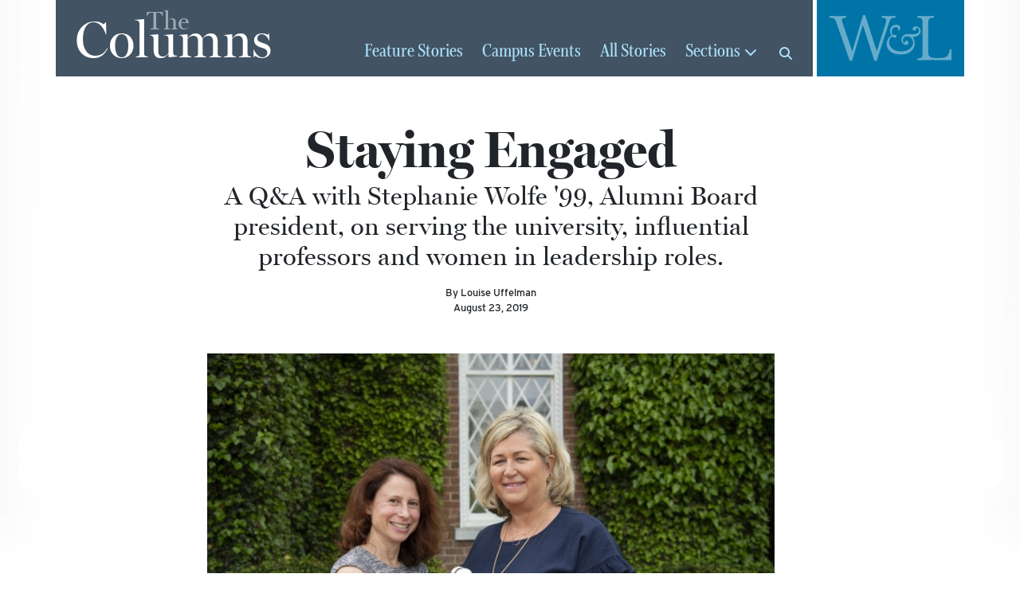

--- FILE ---
content_type: text/html; charset=UTF-8
request_url: https://columns.wlu.edu/staying-engaged/
body_size: 15112
content:
<!doctype html>
<html lang="en" xml:lang="en"><head>
	<meta charset="utf-8">
	<meta name="viewport" content="width=device-width, initial-scale=1, shrink-to-fit=no">
  <title> The Columns &raquo; Staying Engaged &raquo; Washington and Lee University</title>
  <script src="https://use.typekit.net/vrh6fgf.js"></script>
  <script>try{Typekit.load({ async: true });}catch(e){}</script>
  <link rel="apple-touch-icon" sizes="180x180" href="https://columns.wlu.edu/wp-content/themes/zheno-columns/assets/x_columns/favicon/apple-touch-icon.png">
  <link rel="icon" type="image/png" sizes="32x32" href="https://columns.wlu.edu/wp-content/themes/zheno-columns/assets/x_columns/favicon/favicon-32x32.png">
  <link rel="icon" type="image/png" sizes="16x16" href="https://columns.wlu.edu/wp-content/themes/zheno-columns/assets/x_columns/favicon/favicon-16x16.png">
  <link rel="manifest" href="https://columns.wlu.edu/wp-content/themes/zheno-columns/assets/x_columns/favicon/site.webmanifest">
  <link rel="mask-icon" href="https://columns.wlu.edu/wp-content/themes/zheno-columns/assets/x_columns/favicon/safari-pinned-tab.svg" color="#5bbad5">
  <meta name="msapplication-TileColor" content="#2b5797">
  <meta name="theme-color" content="#ffffff">
    <script>(function (w, d, s, l, i) { w[l] = w[l] || []; w[l].push({ 'gtm.start': new Date().getTime(), event: 'gtm.js' }); var f = d.getElementsByTagName(s)[0], j = d.createElement(s), dl = l != 'dataLayer' ? '&l=' + l : ''; j.async = true; j.src = 'https://www.googletagmanager.com/gtm.js?id=' + i + dl; f.parentNode.insertBefore(j, f); })(window, document, 'script', 'dataLayer', 'GTM-NZJPVXN');</script>
  <script>
    (function (c, s, q, u, a, r, e) {
        c.hj=c.hj||function(){(c.hj.q=c.hj.q||[]).push(arguments)};
        c._hjSettings = { hjid: a };
        r = s.getElementsByTagName('head')[0];
        e = s.createElement('script');
        e.async = true;
        e.src = q + c._hjSettings.hjid + u;
        r.appendChild(e);
    })(window, document, 'https://static.hj.contentsquare.net/c/csq-', '.js', 5357861);
  </script>
    <meta name="debug" content="/staying-engaged/" />
	<meta name='robots' content='max-image-preview:large' />
<link rel='dns-prefetch' href='//cdnjs.cloudflare.com' />
<link rel='dns-prefetch' href='//stats.wp.com' />
<link rel='dns-prefetch' href='//v0.wordpress.com' />
<link rel='stylesheet' id='wp-block-library-css' href='https://columns.wlu.edu/wp-includes/css/dist/block-library/style.min.css?ver=6.1.9' type='text/css' media='all' />
<style id='wp-block-library-inline-css' type='text/css'>
.has-text-align-justify{text-align:justify;}
</style>
<link rel='stylesheet' id='jetpack-videopress-video-block-view-css' href='https://columns.wlu.edu/wp-content/plugins/jetpack/jetpack_vendor/automattic/jetpack-videopress/build/block-editor/blocks/video/view.css?minify=false&#038;ver=34ae973733627b74a14e' type='text/css' media='all' />
<link rel='stylesheet' id='mediaelement-css' href='https://columns.wlu.edu/wp-includes/js/mediaelement/mediaelementplayer-legacy.min.css?ver=4.2.17' type='text/css' media='all' />
<link rel='stylesheet' id='wp-mediaelement-css' href='https://columns.wlu.edu/wp-includes/js/mediaelement/wp-mediaelement.min.css?ver=6.1.9' type='text/css' media='all' />
<link rel='stylesheet' id='classic-theme-styles-css' href='https://columns.wlu.edu/wp-includes/css/classic-themes.min.css?ver=1' type='text/css' media='all' />
<style id='global-styles-inline-css' type='text/css'>
body{--wp--preset--color--black: #000000;--wp--preset--color--cyan-bluish-gray: #abb8c3;--wp--preset--color--white: #ffffff;--wp--preset--color--pale-pink: #f78da7;--wp--preset--color--vivid-red: #cf2e2e;--wp--preset--color--luminous-vivid-orange: #ff6900;--wp--preset--color--luminous-vivid-amber: #fcb900;--wp--preset--color--light-green-cyan: #7bdcb5;--wp--preset--color--vivid-green-cyan: #00d084;--wp--preset--color--pale-cyan-blue: #8ed1fc;--wp--preset--color--vivid-cyan-blue: #0693e3;--wp--preset--color--vivid-purple: #9b51e0;--wp--preset--gradient--vivid-cyan-blue-to-vivid-purple: linear-gradient(135deg,rgba(6,147,227,1) 0%,rgb(155,81,224) 100%);--wp--preset--gradient--light-green-cyan-to-vivid-green-cyan: linear-gradient(135deg,rgb(122,220,180) 0%,rgb(0,208,130) 100%);--wp--preset--gradient--luminous-vivid-amber-to-luminous-vivid-orange: linear-gradient(135deg,rgba(252,185,0,1) 0%,rgba(255,105,0,1) 100%);--wp--preset--gradient--luminous-vivid-orange-to-vivid-red: linear-gradient(135deg,rgba(255,105,0,1) 0%,rgb(207,46,46) 100%);--wp--preset--gradient--very-light-gray-to-cyan-bluish-gray: linear-gradient(135deg,rgb(238,238,238) 0%,rgb(169,184,195) 100%);--wp--preset--gradient--cool-to-warm-spectrum: linear-gradient(135deg,rgb(74,234,220) 0%,rgb(151,120,209) 20%,rgb(207,42,186) 40%,rgb(238,44,130) 60%,rgb(251,105,98) 80%,rgb(254,248,76) 100%);--wp--preset--gradient--blush-light-purple: linear-gradient(135deg,rgb(255,206,236) 0%,rgb(152,150,240) 100%);--wp--preset--gradient--blush-bordeaux: linear-gradient(135deg,rgb(254,205,165) 0%,rgb(254,45,45) 50%,rgb(107,0,62) 100%);--wp--preset--gradient--luminous-dusk: linear-gradient(135deg,rgb(255,203,112) 0%,rgb(199,81,192) 50%,rgb(65,88,208) 100%);--wp--preset--gradient--pale-ocean: linear-gradient(135deg,rgb(255,245,203) 0%,rgb(182,227,212) 50%,rgb(51,167,181) 100%);--wp--preset--gradient--electric-grass: linear-gradient(135deg,rgb(202,248,128) 0%,rgb(113,206,126) 100%);--wp--preset--gradient--midnight: linear-gradient(135deg,rgb(2,3,129) 0%,rgb(40,116,252) 100%);--wp--preset--duotone--dark-grayscale: url('#wp-duotone-dark-grayscale');--wp--preset--duotone--grayscale: url('#wp-duotone-grayscale');--wp--preset--duotone--purple-yellow: url('#wp-duotone-purple-yellow');--wp--preset--duotone--blue-red: url('#wp-duotone-blue-red');--wp--preset--duotone--midnight: url('#wp-duotone-midnight');--wp--preset--duotone--magenta-yellow: url('#wp-duotone-magenta-yellow');--wp--preset--duotone--purple-green: url('#wp-duotone-purple-green');--wp--preset--duotone--blue-orange: url('#wp-duotone-blue-orange');--wp--preset--font-size--small: 13px;--wp--preset--font-size--medium: 20px;--wp--preset--font-size--large: 36px;--wp--preset--font-size--x-large: 42px;--wp--preset--spacing--20: 0.44rem;--wp--preset--spacing--30: 0.67rem;--wp--preset--spacing--40: 1rem;--wp--preset--spacing--50: 1.5rem;--wp--preset--spacing--60: 2.25rem;--wp--preset--spacing--70: 3.38rem;--wp--preset--spacing--80: 5.06rem;}:where(.is-layout-flex){gap: 0.5em;}body .is-layout-flow > .alignleft{float: left;margin-inline-start: 0;margin-inline-end: 2em;}body .is-layout-flow > .alignright{float: right;margin-inline-start: 2em;margin-inline-end: 0;}body .is-layout-flow > .aligncenter{margin-left: auto !important;margin-right: auto !important;}body .is-layout-constrained > .alignleft{float: left;margin-inline-start: 0;margin-inline-end: 2em;}body .is-layout-constrained > .alignright{float: right;margin-inline-start: 2em;margin-inline-end: 0;}body .is-layout-constrained > .aligncenter{margin-left: auto !important;margin-right: auto !important;}body .is-layout-constrained > :where(:not(.alignleft):not(.alignright):not(.alignfull)){max-width: var(--wp--style--global--content-size);margin-left: auto !important;margin-right: auto !important;}body .is-layout-constrained > .alignwide{max-width: var(--wp--style--global--wide-size);}body .is-layout-flex{display: flex;}body .is-layout-flex{flex-wrap: wrap;align-items: center;}body .is-layout-flex > *{margin: 0;}:where(.wp-block-columns.is-layout-flex){gap: 2em;}.has-black-color{color: var(--wp--preset--color--black) !important;}.has-cyan-bluish-gray-color{color: var(--wp--preset--color--cyan-bluish-gray) !important;}.has-white-color{color: var(--wp--preset--color--white) !important;}.has-pale-pink-color{color: var(--wp--preset--color--pale-pink) !important;}.has-vivid-red-color{color: var(--wp--preset--color--vivid-red) !important;}.has-luminous-vivid-orange-color{color: var(--wp--preset--color--luminous-vivid-orange) !important;}.has-luminous-vivid-amber-color{color: var(--wp--preset--color--luminous-vivid-amber) !important;}.has-light-green-cyan-color{color: var(--wp--preset--color--light-green-cyan) !important;}.has-vivid-green-cyan-color{color: var(--wp--preset--color--vivid-green-cyan) !important;}.has-pale-cyan-blue-color{color: var(--wp--preset--color--pale-cyan-blue) !important;}.has-vivid-cyan-blue-color{color: var(--wp--preset--color--vivid-cyan-blue) !important;}.has-vivid-purple-color{color: var(--wp--preset--color--vivid-purple) !important;}.has-black-background-color{background-color: var(--wp--preset--color--black) !important;}.has-cyan-bluish-gray-background-color{background-color: var(--wp--preset--color--cyan-bluish-gray) !important;}.has-white-background-color{background-color: var(--wp--preset--color--white) !important;}.has-pale-pink-background-color{background-color: var(--wp--preset--color--pale-pink) !important;}.has-vivid-red-background-color{background-color: var(--wp--preset--color--vivid-red) !important;}.has-luminous-vivid-orange-background-color{background-color: var(--wp--preset--color--luminous-vivid-orange) !important;}.has-luminous-vivid-amber-background-color{background-color: var(--wp--preset--color--luminous-vivid-amber) !important;}.has-light-green-cyan-background-color{background-color: var(--wp--preset--color--light-green-cyan) !important;}.has-vivid-green-cyan-background-color{background-color: var(--wp--preset--color--vivid-green-cyan) !important;}.has-pale-cyan-blue-background-color{background-color: var(--wp--preset--color--pale-cyan-blue) !important;}.has-vivid-cyan-blue-background-color{background-color: var(--wp--preset--color--vivid-cyan-blue) !important;}.has-vivid-purple-background-color{background-color: var(--wp--preset--color--vivid-purple) !important;}.has-black-border-color{border-color: var(--wp--preset--color--black) !important;}.has-cyan-bluish-gray-border-color{border-color: var(--wp--preset--color--cyan-bluish-gray) !important;}.has-white-border-color{border-color: var(--wp--preset--color--white) !important;}.has-pale-pink-border-color{border-color: var(--wp--preset--color--pale-pink) !important;}.has-vivid-red-border-color{border-color: var(--wp--preset--color--vivid-red) !important;}.has-luminous-vivid-orange-border-color{border-color: var(--wp--preset--color--luminous-vivid-orange) !important;}.has-luminous-vivid-amber-border-color{border-color: var(--wp--preset--color--luminous-vivid-amber) !important;}.has-light-green-cyan-border-color{border-color: var(--wp--preset--color--light-green-cyan) !important;}.has-vivid-green-cyan-border-color{border-color: var(--wp--preset--color--vivid-green-cyan) !important;}.has-pale-cyan-blue-border-color{border-color: var(--wp--preset--color--pale-cyan-blue) !important;}.has-vivid-cyan-blue-border-color{border-color: var(--wp--preset--color--vivid-cyan-blue) !important;}.has-vivid-purple-border-color{border-color: var(--wp--preset--color--vivid-purple) !important;}.has-vivid-cyan-blue-to-vivid-purple-gradient-background{background: var(--wp--preset--gradient--vivid-cyan-blue-to-vivid-purple) !important;}.has-light-green-cyan-to-vivid-green-cyan-gradient-background{background: var(--wp--preset--gradient--light-green-cyan-to-vivid-green-cyan) !important;}.has-luminous-vivid-amber-to-luminous-vivid-orange-gradient-background{background: var(--wp--preset--gradient--luminous-vivid-amber-to-luminous-vivid-orange) !important;}.has-luminous-vivid-orange-to-vivid-red-gradient-background{background: var(--wp--preset--gradient--luminous-vivid-orange-to-vivid-red) !important;}.has-very-light-gray-to-cyan-bluish-gray-gradient-background{background: var(--wp--preset--gradient--very-light-gray-to-cyan-bluish-gray) !important;}.has-cool-to-warm-spectrum-gradient-background{background: var(--wp--preset--gradient--cool-to-warm-spectrum) !important;}.has-blush-light-purple-gradient-background{background: var(--wp--preset--gradient--blush-light-purple) !important;}.has-blush-bordeaux-gradient-background{background: var(--wp--preset--gradient--blush-bordeaux) !important;}.has-luminous-dusk-gradient-background{background: var(--wp--preset--gradient--luminous-dusk) !important;}.has-pale-ocean-gradient-background{background: var(--wp--preset--gradient--pale-ocean) !important;}.has-electric-grass-gradient-background{background: var(--wp--preset--gradient--electric-grass) !important;}.has-midnight-gradient-background{background: var(--wp--preset--gradient--midnight) !important;}.has-small-font-size{font-size: var(--wp--preset--font-size--small) !important;}.has-medium-font-size{font-size: var(--wp--preset--font-size--medium) !important;}.has-large-font-size{font-size: var(--wp--preset--font-size--large) !important;}.has-x-large-font-size{font-size: var(--wp--preset--font-size--x-large) !important;}
.wp-block-navigation a:where(:not(.wp-element-button)){color: inherit;}
:where(.wp-block-columns.is-layout-flex){gap: 2em;}
.wp-block-pullquote{font-size: 1.5em;line-height: 1.6;}
</style>
<link rel='stylesheet' id='bootstrap-css' href='https://columns.wlu.edu/wp-content/themes/zheno-columns/assets/global/css/bootstrap/bootstrap.css?ver=6.1.9' type='text/css' media='all' />
<link rel='stylesheet' id='story-css-css' href='https://columns.wlu.edu/wp-content/themes/zheno-columns/assets/x_columns/css/pages/single.css?ver=6.1.9' type='text/css' media='all' />
<link rel='stylesheet' id='print-css' href='https://columns.wlu.edu/wp-content/themes/zheno-columns/assets/x_columns/css/print.css?ver=6.1.9' type='text/css' media='print' />
<link rel='stylesheet' id='social-logos-css' href='https://columns.wlu.edu/wp-content/plugins/jetpack/_inc/social-logos/social-logos.min.css?ver=12.5.1' type='text/css' media='all' />
<link rel='stylesheet' id='jetpack_css-css' href='https://columns.wlu.edu/wp-content/plugins/jetpack/css/jetpack.css?ver=12.5.1' type='text/css' media='all' />
<script type='text/javascript' src='https://cdnjs.cloudflare.com/ajax/libs/font-awesome/7.0.1/js/all.min.js?ver=1.0' id='fontawesome-js'></script>
<script type='text/javascript' src='https://columns.wlu.edu/wp-includes/js/jquery/jquery.min.js?ver=3.6.1' id='jquery-core-js'></script>
<script type='text/javascript' src='https://columns.wlu.edu/wp-includes/js/jquery/jquery-migrate.min.js?ver=3.3.2' id='jquery-migrate-js'></script>
<script src="https://cdnjs.cloudflare.com/ajax/libs/tether/1.4.0/js/tether.min.js?ver=1.0" async="async" type="text/javascript"></script>
<link rel="EditURI" type="application/rsd+xml" title="RSD" href="https://columns.wlu.edu/xmlrpc.php?rsd" />
<link rel="canonical" href="https://columns.wlu.edu/staying-engaged/" />
	<style>img#wpstats{display:none}</style>
		
<!-- Jetpack Open Graph Tags -->
<meta property="og:type" content="article" />
<meta property="og:title" content="Staying Engaged" />
<meta property="og:url" content="https://columns.wlu.edu/staying-engaged/" />
<meta property="og:description" content="&#8220;No contribution – whether it be of time or money – is too big or too small.&#8221; ~ Stephanie Wolfe &#8217;99 Congrats on taking the helm as Alumni Board president! Why was it important to …" />
<meta property="article:published_time" content="2019-08-23T18:10:00+00:00" />
<meta property="article:modified_time" content="2019-08-29T12:10:19+00:00" />
<meta property="og:site_name" content="The Columns" />
<meta property="og:image" content="https://columns.wlu.edu/wp-content/uploads/2019/05/Alumni-Association-President-Alicia-Hay-Matthai-’91-right-passes-the-gavel-to-Alumni-Association-President-elect-Stephanie-Wolf-’99.SOC050719_051.jpg" />
<meta property="og:image:width" content="1140" />
<meta property="og:image:height" content="760" />
<meta property="og:image:alt" content="" />
<meta property="og:locale" content="en_US" />
<meta name="twitter:site" content="@wlunews" />
<meta name="twitter:text:title" content="Staying Engaged" />
<meta name="twitter:image" content="https://columns.wlu.edu/wp-content/uploads/2019/05/Alumni-Association-President-Alicia-Hay-Matthai-’91-right-passes-the-gavel-to-Alumni-Association-President-elect-Stephanie-Wolf-’99.SOC050719_051.jpg?w=640" />
<meta name="twitter:card" content="summary_large_image" />

<!-- End Jetpack Open Graph Tags -->
  
  <!-- OMNILERT SLIDER SCRIPT -->
  <script>
    jQuery( document ).ready( function(){
      var $ = jQuery , c = '.omnilert'; // container selector
      if( $( c+' .sc-smartboard-item' ).length > 1 ){
        $( 'head' ).append( '<link rel="stylesheet" type="text/css" href="//cdn.jsdelivr.net/npm/slick-carousel@1.8.1/slick/slick.css" /><link rel="stylesheet" type="text/css" href="//cdn.jsdelivr.net/npm/slick-carousel@1.8.1/slick/slick-theme.css" />' );
        $( 'head' ).append( '<style>'+c+' .slick-arrow{ z-index:100; } '+c+' .slick-arrow:before{ font-size:50px; color:black; } '+c+' .slick-prev{ left:-40px; } '+c+' .slick-next{ right:-10px; }</style>' );
        if( !$.isFunction( $.fn.slick ) ){
          $.getScript( "//cdn.jsdelivr.net/npm/slick-carousel@1.8.1/slick/slick.min.js" , function(){
            $( c+' #sc-smartboard-container' ).slick( { arrows : true , infinite : true , dots : true } );
          } );
        }
        else{
          $( c+' #sc-smartboard-container' ).slick( { arrows : true , infinite : true , dots : true } );
        }
      }
    } );
  </script>
  <script async="async" src="https://access.wlu.edu/ping">/**/</script>
</head>
<body>  <div id="screen-l" class="container"></div>
  <div id="screen-r" class="container"></div>
	<div id="header-bg" class="container"></div>
	<div id="main" class="container">    <div id="wrapper" class="row d-flex">      <a id="logo" href="/" class="d-flex col-5 col-sm-4 col-lg-4 m-0 p-0" aria-label="The Columns Masthead">
        <span class="d-block align-self-center align-self-lg-end pt-1 pb-0 pl-2 pt-lg-2 pb-lg-0 pl-lg-4"><small>The</small> Columns</span>
      </a>

      <div id="wlu" class="d-flex col-4 col-sm-3 col-lg-2 m-0 p-0" aria-label="Global W&amp;L Navigation">
        <button id="btn-toggle-menu" class="d-block align-self-center m-0 p-0 border-0"><img src="https://columns.wlu.edu/wp-content/themes/zheno-columns/assets/global/images/w-and-l-logo-transparent.svg" alt="Washington and Lee University" class="d-block img-fluid"></button>
        <div id="global" class="row d-flex p-0 m-0">
          <nav id="topics" class="col-6 col-lg-12" aria-label="Main Navigation">
            <a href="https://www.wlu.edu" style="margin-bottom: 1rem;">W&amp;L Homepage</a>
            <a href="https://www.wlu.edu/the-w-l-story/">The W&amp;L Story</a>
            <a href="https://www.wlu.edu/academics">Academics</a>
            <a href="https://www.wlu.edu/admissions">Admissions<span class="d-none d-lg-inline"> and Aid</span></a>
            <a href="http://www.generalssports.com">Athletics</a>
            <a href="https://www.wlu.edu/campus-life">Campus Life</a>
            <a href="https://www.wlu.edu/give">Support<span class="d-none d-lg-inline"> W&amp;L</span></a>
            <a href="https://issuu.com/wlumag/stacks/f88aeedc0bd44d9090071939a660275d">The W&amp;L Magazine</a>
          </nav>
          <nav id="audiences" class="col-6 col-lg-12" aria-label="Audience Navigation">
            <a href="https://my.wlu.edu/current-students">Students</a>
            <a href="https://my.wlu.edu/faculty-and-staff">Employees</a>
            <a href="https://www.wlu.edu/alumni">Alumni</a>
            <a href="https://www.wlu.edu/families">Families</a>
            <a href="https://www.wlu.edu/visitors">Visitors</a>
          </nav>
          <nav id="resources" class="col-12 inline" aria-label="Resources">
            <a href="https://my.wlu.edu/a-z-index">A-Z Index</a>
            <a href="https://go.wlu.edu/calendar">Calendar</a>
            <a href="https://go.wlu.edu/directory">Directory</a>
            <a href="https://www.wlu.edu/search">Search</a>
          </nav>
        </div>
      </div>

      <div id="section" class="d-flex justify-content-end col-3 col-sm-5 col-lg-6 m-0 p-0" aria-label="Columns Navigation">
        <a href="/feature-stories" class="align-self-end d-none d-lg-inline-block"><span class="d-none d-xl-inline">Feature </span>Stories</a>
        <a href="/campus-events" class="align-self-end d-none d-lg-inline-block"><span class="d-none d-xl-inline">Campus </span>Events</a>
        <a href="/all-stories" class="align-self-end d-none d-lg-inline-block">All<span class="d-none d-xl-inline"> Stories</span></a>
        <button id="btn-toggle-sections" class="d-inline-block align-self-center align-self-lg-end btn btn-small p-0"><span class="d-none d-sm-inline-block">Sections</span> <i class="fa fa-chevron-down" aria-hidden="true"></i></button>
        <nav id="top-sections">
          <form id="mobile-search-columns" action="https://columns.wlu.edu/" method="get" class="d-block d-md-none" style="padding: 1rem 0 0;">
            <div class="input-group">
              <label for="search-box" class="sr-only">Search columns.wlu.edu</label>
              <input id="search-box" type="text" class="form-control" placeholder="Search for..." value="" name="s">
              <span class="input-group-btn">
                <input type="submit" class="btn btn-secondary" value="Go!">
              </span>
            </div>
          </form>
          <a href="/feature-stories" class="d-lg-none">Feature Stories</a>
          <a href="/campus-events" class="d-lg-none">Campus Events</a>
          <a href="/all-stories" class="d-lg-none">All Stories</a>
          <span class="nav-head">Stories by Discipline</span>
          <ul class="archive disciplines">
            	<li class="cat-item cat-item-267"><a href="https://columns.wlu.edu/disciplines/the-college/">The College</a>
<ul class='children'>
	<li class="cat-item cat-item-276"><a href="https://columns.wlu.edu/disciplines/africana-studies/">Africana Studies</a>
</li>
	<li class="cat-item cat-item-277"><a href="https://columns.wlu.edu/disciplines/anthropology-and-sociology/">Anthropology and Sociology</a>
	<ul class='children'>
	<li class="cat-item cat-item-278"><a href="https://columns.wlu.edu/disciplines/archaeology/">Archaeology</a>
</li>
	</ul>
</li>
	<li class="cat-item cat-item-3775"><a href="https://columns.wlu.edu/disciplines/arabic/">Arabic</a>
</li>
	<li class="cat-item cat-item-279"><a href="https://columns.wlu.edu/disciplines/art/">Art</a>
	<ul class='children'>
	<li class="cat-item cat-item-280"><a href="https://columns.wlu.edu/disciplines/art-history/">Art History</a>
</li>
	<li class="cat-item cat-item-282"><a href="https://columns.wlu.edu/disciplines/photography/">Photography</a>
</li>
	<li class="cat-item cat-item-281"><a href="https://columns.wlu.edu/disciplines/studio-art/">Studio Art</a>
</li>
	</ul>
</li>
	<li class="cat-item cat-item-284"><a href="https://columns.wlu.edu/disciplines/biology/">Biology</a>
</li>
	<li class="cat-item cat-item-285"><a href="https://columns.wlu.edu/disciplines/chemistry/">Chemistry</a>
	<ul class='children'>
	<li class="cat-item cat-item-283"><a href="https://columns.wlu.edu/disciplines/biochemistry/">Biochemistry</a>
</li>
	</ul>
</li>
	<li class="cat-item cat-item-286"><a href="https://columns.wlu.edu/disciplines/classics/">Classics</a>
	<ul class='children'>
	<li class="cat-item cat-item-287"><a href="https://columns.wlu.edu/disciplines/greek/">Greek</a>
</li>
	<li class="cat-item cat-item-288"><a href="https://columns.wlu.edu/disciplines/latin/">Latin</a>
</li>
	</ul>
</li>
	<li class="cat-item cat-item-313"><a href="https://columns.wlu.edu/disciplines/psychology/">Cognitive and Behavioral Science</a>
</li>
	<li class="cat-item cat-item-289"><a href="https://columns.wlu.edu/disciplines/computer-science/">Computer Science</a>
</li>
	<li class="cat-item cat-item-3749"><a href="https://columns.wlu.edu/disciplines/data-science/">Data Science</a>
</li>
	<li class="cat-item cat-item-2061"><a href="https://columns.wlu.edu/disciplines/digital-culture-and-information/">Digital Culture and Information</a>
</li>
	<li class="cat-item cat-item-296"><a href="https://columns.wlu.edu/disciplines/geology/">Earth and Environmental Geoscience</a>
</li>
	<li class="cat-item cat-item-290"><a href="https://columns.wlu.edu/disciplines/east-asian-languages-and-literatures/">East Asian Languages and Literatures</a>
	<ul class='children'>
	<li class="cat-item cat-item-291"><a href="https://columns.wlu.edu/disciplines/chinese/">Chinese</a>
</li>
	<li class="cat-item cat-item-292"><a href="https://columns.wlu.edu/disciplines/japanese/">Japanese</a>
</li>
	</ul>
</li>
	<li class="cat-item cat-item-293"><a href="https://columns.wlu.edu/disciplines/east-asian-studies/">East Asian Studies</a>
</li>
	<li class="cat-item cat-item-1249"><a href="https://columns.wlu.edu/disciplines/education-studies/">Education Studies</a>
</li>
	<li class="cat-item cat-item-294"><a href="https://columns.wlu.edu/disciplines/english/">English</a>
	<ul class='children'>
	<li class="cat-item cat-item-1514"><a href="https://columns.wlu.edu/disciplines/creative-writing/">Creative Writing</a>
</li>
	</ul>
</li>
	<li class="cat-item cat-item-295"><a href="https://columns.wlu.edu/disciplines/environmental-studies/">Environmental Studies</a>
</li>
	<li class="cat-item cat-item-3776"><a href="https://columns.wlu.edu/disciplines/german/">German</a>
</li>
	<li class="cat-item cat-item-300"><a href="https://columns.wlu.edu/disciplines/history/">History</a>
</li>
	<li class="cat-item cat-item-301"><a href="https://columns.wlu.edu/disciplines/journalism-and-mass-communications/">Journalism and Mass Communications</a>
	<ul class='children'>
	<li class="cat-item cat-item-302"><a href="https://columns.wlu.edu/disciplines/strategic-communication/">Strategic Communication</a>
</li>
	</ul>
</li>
	<li class="cat-item cat-item-3062"><a href="https://columns.wlu.edu/disciplines/law-justice-society/">Law, Justice, and Society</a>
</li>
	<li class="cat-item cat-item-303"><a href="https://columns.wlu.edu/disciplines/mathematics/">Mathematics</a>
</li>
	<li class="cat-item cat-item-304"><a href="https://columns.wlu.edu/disciplines/medieval-and-renaissance-studies/">Medieval and Renaissance Studies</a>
</li>
	<li class="cat-item cat-item-305"><a href="https://columns.wlu.edu/disciplines/middle-east-and-southeast-asia-studies/">Middle East and Southeast Asia Studies</a>
</li>
	<li class="cat-item cat-item-307"><a href="https://columns.wlu.edu/disciplines/music/">Music</a>
</li>
	<li class="cat-item cat-item-308"><a href="https://columns.wlu.edu/disciplines/neuroscience/">Neuroscience</a>
</li>
	<li class="cat-item cat-item-309"><a href="https://columns.wlu.edu/disciplines/philosophy/">Philosophy</a>
</li>
	<li class="cat-item cat-item-310"><a href="https://columns.wlu.edu/disciplines/physics-and-engineering/">Physics and Engineering</a>
	<ul class='children'>
	<li class="cat-item cat-item-311"><a href="https://columns.wlu.edu/disciplines/engineering/">Engineering</a>
</li>
	</ul>
</li>
	<li class="cat-item cat-item-312"><a href="https://columns.wlu.edu/disciplines/poverty-studies/">Poverty Studies</a>
</li>
	<li class="cat-item cat-item-1600"><a href="https://columns.wlu.edu/disciplines/pre-med/">Pre-Med</a>
</li>
	<li class="cat-item cat-item-314"><a href="https://columns.wlu.edu/disciplines/religion/">Religion</a>
</li>
	<li class="cat-item cat-item-315"><a href="https://columns.wlu.edu/disciplines/romance-languages/">Romance Languages</a>
	<ul class='children'>
	<li class="cat-item cat-item-316"><a href="https://columns.wlu.edu/disciplines/french/">French</a>
</li>
	<li class="cat-item cat-item-317"><a href="https://columns.wlu.edu/disciplines/italian/">Italian</a>
</li>
	<li class="cat-item cat-item-722"><a href="https://columns.wlu.edu/disciplines/latin-american-and-caribbean-studies/">Latin American and Caribbean Studies</a>
</li>
	<li class="cat-item cat-item-318"><a href="https://columns.wlu.edu/disciplines/portuguese/">Portuguese</a>
</li>
	<li class="cat-item cat-item-319"><a href="https://columns.wlu.edu/disciplines/spanish/">Spanish</a>
</li>
	</ul>
</li>
	<li class="cat-item cat-item-3777"><a href="https://columns.wlu.edu/disciplines/russian/">Russian</a>
</li>
	<li class="cat-item cat-item-320"><a href="https://columns.wlu.edu/disciplines/russian-area-studies/">Russian Area Studies</a>
</li>
	<li class="cat-item cat-item-321"><a href="https://columns.wlu.edu/disciplines/teacher-education/">Teacher Education</a>
</li>
	<li class="cat-item cat-item-322"><a href="https://columns.wlu.edu/disciplines/theater-dance-and-film/">Theater, Dance and Film</a>
	<ul class='children'>
	<li class="cat-item cat-item-324"><a href="https://columns.wlu.edu/disciplines/dance/">Dance</a>
</li>
	<li class="cat-item cat-item-325"><a href="https://columns.wlu.edu/disciplines/film/">Film</a>
</li>
	<li class="cat-item cat-item-323"><a href="https://columns.wlu.edu/disciplines/theater/">Theater</a>
</li>
	</ul>
</li>
	<li class="cat-item cat-item-326"><a href="https://columns.wlu.edu/disciplines/womens-gender-and-sexuality-studies/">Women&#039;s, Gender, and Sexuality Studies</a>
</li>
	<li class="cat-item cat-item-327"><a href="https://columns.wlu.edu/disciplines/writing/">Writing</a>
</li>
</ul>
</li>
	<li class="cat-item cat-item-269"><a href="https://columns.wlu.edu/law-features/">The School of Law</a>
<ul class='children'>
	<li class="cat-item cat-item-653"><a href="https://columns.wlu.edu/disciplines/corporate-law/">Corporate Law</a>
</li>
	<li class="cat-item cat-item-656"><a href="https://columns.wlu.edu/disciplines/death-penalty-law/">Death Penalty Law</a>
</li>
	<li class="cat-item cat-item-655"><a href="https://columns.wlu.edu/disciplines/election-law/">Election Law</a>
</li>
	<li class="cat-item cat-item-654"><a href="https://columns.wlu.edu/disciplines/health-law/">Health Law</a>
</li>
	<li class="cat-item cat-item-658"><a href="https://columns.wlu.edu/disciplines/immigration-law/">Immigration Law</a>
</li>
	<li class="cat-item cat-item-657"><a href="https://columns.wlu.edu/disciplines/international-law/">International Law</a>
</li>
	<li class="cat-item cat-item-1690"><a href="https://columns.wlu.edu/disciplines/tax-law/">Tax Law</a>
</li>
</ul>
</li>
	<li class="cat-item cat-item-268"><a href="https://columns.wlu.edu/williams-school-features/">The Williams School</a>
<ul class='children'>
	<li class="cat-item cat-item-328"><a href="https://columns.wlu.edu/disciplines/accounting/">Accounting</a>
</li>
	<li class="cat-item cat-item-329"><a href="https://columns.wlu.edu/disciplines/business-administration/">Business Administration</a>
</li>
	<li class="cat-item cat-item-330"><a href="https://columns.wlu.edu/disciplines/economics/">Economics</a>
</li>
	<li class="cat-item cat-item-331"><a href="https://columns.wlu.edu/disciplines/entrepreneurship/">Entrepreneurship</a>
</li>
	<li class="cat-item cat-item-332"><a href="https://columns.wlu.edu/disciplines/politics/">Politics</a>
</li>
</ul>
</li>
          </ul>
          <span class="nav-head">Stories by Opportunity</span>
          <ul class="archive opportunity">	<li class="cat-item cat-item-509"><a href="https://columns.wlu.edu/opportunities/alumni-college/">Alumni College</a>
</li>
	<li class="cat-item cat-item-1583"><a href="https://columns.wlu.edu/opportunities/american-talent-initiative/">American Talent Initiative</a>
</li>
	<li class="cat-item cat-item-721"><a href="https://columns.wlu.edu/opportunities/athletics/">Athletics</a>
</li>
	<li class="cat-item cat-item-1214"><a href="https://columns.wlu.edu/opportunities/career-and-professional-development/">Career and Professional Development</a>
</li>
	<li class="cat-item cat-item-1582"><a href="https://columns.wlu.edu/opportunities/center-for-poetic-research/">Center for Poetic Research</a>
</li>
	<li class="cat-item cat-item-1161"><a href="https://columns.wlu.edu/opportunities/community-grants/">Community Grants</a>
</li>
	<li class="cat-item cat-item-1252"><a href="https://columns.wlu.edu/opportunities/community-service/">Community Service</a>
</li>
	<li class="cat-item cat-item-1601"><a href="https://columns.wlu.edu/opportunities/community-academic-research-alliance/">Community-Academic Research Alliance</a>
</li>
	<li class="cat-item cat-item-1781"><a href="https://columns.wlu.edu/opportunities/community-based-learning/">Community-Based Learning</a>
</li>
	<li class="cat-item cat-item-4718"><a href="https://columns.wlu.edu/opportunities/delaney-center/">DeLaney Center</a>
</li>
	<li class="cat-item cat-item-2812"><a href="https://columns.wlu.edu/opportunities/dive/">DIVE</a>
</li>
	<li class="cat-item cat-item-4047"><a href="https://columns.wlu.edu/opportunities/diversity-and-inclusion/">Diversity and Inclusion</a>
</li>
	<li class="cat-item cat-item-347"><a href="https://columns.wlu.edu/opportunities/endeavor-foundation/">Endeavor Foundation</a>
</li>
	<li class="cat-item cat-item-1605"><a href="https://columns.wlu.edu/opportunities/equality-and-difference-series/">Equality and Difference Series</a>
</li>
	<li class="cat-item cat-item-3761"><a href="https://columns.wlu.edu/opportunities/experiential-learning/">Experiential Learning</a>
</li>
	<li class="cat-item cat-item-4484"><a href="https://columns.wlu.edu/opportunities/fellowships/">Fellowships</a>
</li>
	<li class="cat-item cat-item-537"><a href="https://columns.wlu.edu/opportunities/hhmi-fellowship/">HHMI Fellowship</a>
</li>
	<li class="cat-item cat-item-1250"><a href="https://columns.wlu.edu/opportunities/international-education/">International Education</a>
</li>
	<li class="cat-item cat-item-4485"><a href="https://columns.wlu.edu/opportunities/internships/">Internships</a>
</li>
	<li class="cat-item cat-item-660"><a href="https://columns.wlu.edu/opportunities/law-journals/">Law Journals</a>
</li>
	<li class="cat-item cat-item-2780"><a href="https://columns.wlu.edu/opportunities/mockcon/">Mock Con</a>
</li>
	<li class="cat-item cat-item-659"><a href="https://columns.wlu.edu/opportunities/moot-court/">Moot Court</a>
</li>
	<li class="cat-item cat-item-411"><a href="https://columns.wlu.edu/opportunities/mudd-center-for-ethics/">Mudd Center for Ethics</a>
</li>
	<li class="cat-item cat-item-3825"><a href="https://columns.wlu.edu/opportunities/museums/">Museums at W&amp;L</a>
</li>
	<li class="cat-item cat-item-3038"><a href="https://columns.wlu.edu/opportunities/nationally-competitive-fellowships/">Nationally Competitive Fellowships</a>
</li>
	<li class="cat-item cat-item-1254"><a href="https://columns.wlu.edu/opportunities/post-graduate-scholarships/">Post-Graduate Scholarships</a>
</li>
	<li class="cat-item cat-item-1444"><a href="https://columns.wlu.edu/opportunities/questbridge/">Questbridge</a>
</li>
	<li class="cat-item cat-item-696"><a href="https://columns.wlu.edu/opportunities/questioning-speaker-series/">Questioning &#8230; Speaker Series</a>
</li>
	<li class="cat-item cat-item-1572"><a href="https://columns.wlu.edu/opportunities/religious-life/">Religious Life</a>
</li>
	<li class="cat-item cat-item-1494"><a href="https://columns.wlu.edu/opportunities/research/">Research</a>
</li>
	<li class="cat-item cat-item-1251"><a href="https://columns.wlu.edu/opportunities/residential-life/">Residential Life</a>
</li>
	<li class="cat-item cat-item-1258"><a href="https://columns.wlu.edu/opportunities/spring-term/">Spring Term</a>
</li>
	<li class="cat-item cat-item-2007"><a href="https://columns.wlu.edu/opportunities/staniar-gallery/">Staniar Gallery</a>
</li>
	<li class="cat-item cat-item-1253"><a href="https://columns.wlu.edu/opportunities/student-organizations/">Student Organizations</a>
<ul class='children'>
	<li class="cat-item cat-item-1866"><a href="https://columns.wlu.edu/opportunities/outing-club/">Outing Club</a>
</li>
</ul>
</li>
	<li class="cat-item cat-item-1255"><a href="https://columns.wlu.edu/opportunities/study-abroad/">Study Abroad</a>
<ul class='children'>
	<li class="cat-item cat-item-1256"><a href="https://columns.wlu.edu/opportunities/spring-term-abroad/">Spring Term Abroad</a>
</li>
</ul>
</li>
	<li class="cat-item cat-item-1479"><a href="https://columns.wlu.edu/opportunities/summer-opportunity/">Summer Opportunity</a>
</li>
	<li class="cat-item cat-item-1636"><a href="https://columns.wlu.edu/opportunities/the-johnson-program/">The Johnson Program</a>
<ul class='children'>
	<li class="cat-item cat-item-1626"><a href="https://columns.wlu.edu/opportunities/johnson-enhancement-fund/">Johnson Enhancement Fund</a>
</li>
	<li class="cat-item cat-item-1657"><a href="https://columns.wlu.edu/opportunities/johnson-lecture/">Johnson Lecture</a>
</li>
	<li class="cat-item cat-item-335"><a href="https://columns.wlu.edu/opportunities/johnson-opportunity-grant/">Johnson Opportunity Grant</a>
</li>
	<li class="cat-item cat-item-1658"><a href="https://columns.wlu.edu/opportunities/johnson-professorship/">Johnson Professorship</a>
</li>
	<li class="cat-item cat-item-336"><a href="https://columns.wlu.edu/opportunities/johnson-scholarship/">Johnson Scholarship</a>
</li>
</ul>
</li>
	<li class="cat-item cat-item-1897"><a href="https://columns.wlu.edu/opportunities/the-shepherd-program/">The Shepherd Program</a>
<ul class='children'>
	<li class="cat-item cat-item-341"><a href="https://columns.wlu.edu/opportunities/bonner-scholar/">Bonner Scholar</a>
</li>
	<li class="cat-item cat-item-1585"><a href="https://columns.wlu.edu/opportunities/shepherd-20/">Shepherd @ 20</a>
</li>
	<li class="cat-item cat-item-340"><a href="https://columns.wlu.edu/opportunities/shepherd-alliance-internship/">Shepherd Alliance Internship</a>
</li>
</ul>
</li>
	<li class="cat-item cat-item-1305"><a href="https://columns.wlu.edu/opportunities/university-advancement/">University Advancement</a>
<ul class='children'>
	<li class="cat-item cat-item-2873"><a href="https://columns.wlu.edu/opportunities/1749-circle/">1749 Circle</a>
</li>
	<li class="cat-item cat-item-5861"><a href="https://columns.wlu.edu/opportunities/leading-lives-of-consequence/">Leading Lives of Consequence</a>
	<ul class='children'>
	<li class="cat-item cat-item-5886"><a href="https://columns.wlu.edu/opportunities/campaign-events/">Campaign Events</a>
</li>
	<li class="cat-item cat-item-5887"><a href="https://columns.wlu.edu/opportunities/campaign-initiative-news/">Campaign Initiative News</a>
		<ul class='children'>
	<li class="cat-item cat-item-6015"><a href="https://columns.wlu.edu/opportunities/news-campus/">Campus</a>
</li>
	<li class="cat-item cat-item-6016"><a href="https://columns.wlu.edu/opportunities/news-citizenship/">Citizenship</a>
</li>
	<li class="cat-item cat-item-6017"><a href="https://columns.wlu.edu/opportunities/news-community/">Community</a>
</li>
	<li class="cat-item cat-item-6018"><a href="https://columns.wlu.edu/opportunities/news-continuity/">Continuity</a>
</li>
	<li class="cat-item cat-item-6019"><a href="https://columns.wlu.edu/opportunities/news-curriculum/">Curriculum</a>
</li>
	<li class="cat-item cat-item-6020"><a href="https://columns.wlu.edu/opportunities/news-law/">Law School</a>
</li>
		</ul>
</li>
	<li class="cat-item cat-item-5906"><a href="https://columns.wlu.edu/opportunities/stories-of-consequence/">Stories of Consequence</a>
		<ul class='children'>
	<li class="cat-item cat-item-5909"><a href="https://columns.wlu.edu/opportunities/campaign-campus/">Campus</a>
</li>
	<li class="cat-item cat-item-5910"><a href="https://columns.wlu.edu/opportunities/campaign-citizenship/">Citizenship</a>
</li>
	<li class="cat-item cat-item-5907"><a href="https://columns.wlu.edu/opportunities/campaign-community/">Community</a>
</li>
	<li class="cat-item cat-item-5911"><a href="https://columns.wlu.edu/opportunities/campaign-continuity/">Continuity</a>
</li>
	<li class="cat-item cat-item-5908"><a href="https://columns.wlu.edu/opportunities/campaign-curriculum/">Curriculum</a>
</li>
	<li class="cat-item cat-item-5912"><a href="https://columns.wlu.edu/opportunities/campaign-law/">Law School</a>
</li>
	<li class="cat-item cat-item-6493"><a href="https://columns.wlu.edu/opportunities/why-i-give/">Why I Give</a>
</li>
		</ul>
</li>
	</ul>
</li>
	<li class="cat-item cat-item-1761"><a href="https://columns.wlu.edu/opportunities/planned-giving/">Planned Giving</a>
</li>
</ul>
</li>
	<li class="cat-item cat-item-1592"><a href="https://columns.wlu.edu/opportunities/wl-education-and-history-series/">W&amp;L: Education and History Series</a>
</li>
	<li class="cat-item cat-item-2788"><a href="https://columns.wlu.edu/opportunities/world-languages/">World Languages</a>
</li>
</ul>
        </nav>
        <button id="btn-toggle-search" class="d-none d-lg-inline-block align-self-center align-self-lg-end btn btn-small p-0"><i class="fa fa-search" aria-hidden="true"></i></button>
        <form id="search-columns" action="https://columns.wlu.edu/" method="get" class="search-form">
          <div class="input-group">
            <label for="search-box-mobile" class="sr-only">Search columns.wlu.edu</label>
            <input id="search-box-mobile" type="text" class="form-control" placeholder="Search for..." value="" name="s">
            <span class="input-group-btn">
              <input type="submit" class="btn btn-secondary" value="Go!">
            </span>
          </div>
        </form>
      </div>
      <div class="omnilert container" role="alert">
        <div class="container">
          <script type="text/javascript" src="https://s3.amazonaws.com/widgets.omnilert.net/077795ffa3cb79adc4ed021ce4d637cc-9789?v=1766340242"></script>
        </div>
      </div>
<script>jQuery( document ).ready( function(){ jQuery( '[data-autostart]' ).data( "autostart" , 0 ); } );</script>
<script type="application/ld+json">
{
  "@context": "https://schema.org",
  "@type": "Article",
  "headline": "",
  "datePublished": "2019-08-23T00:00:00+00:00",
  "author": {
    "@type": "Person",
    "name": "Louise Uffelman"
  }
}
</script>

	<div id="content" class="col-12 col-lg-8 offset-lg-2 mt-3 mt-lg-4 px-3 px-sm-0 pt-lg-3 pl-lg-0 pr-lg-5">
    
    
        
    <h1 class="title mb-0 pb-3 pt-3 pt-lg-3" >
      Staying Engaged      <small>A Q&A with Stephanie Wolfe '99, Alumni Board president, on serving the university, influential professors and women in leadership roles.</small>    </h1>
        <p class="byline mb-5 text-center">By Louise Uffelman<br />August 23, 2019</p>
        
          <div class="embedded-media image-aligncenter col-12 mt-3 mb-4 mx-auto p-0"><div class="wrapper" style="max-width: 810px;"><img data-attachment-id="37870" data-permalink="https://columns.wlu.edu/staying-engaged/alumni-association-president-alicia-hay-matthai-91-right-passes-the-gavel-to-alumni-association-president-elect-stephanie-wolf-99-soc050719_051/" data-orig-file="https://columns.wlu.edu/wp-content/uploads/2019/05/Alumni-Association-President-Alicia-Hay-Matthai-’91-right-passes-the-gavel-to-Alumni-Association-President-elect-Stephanie-Wolf-’99.SOC050719_051.jpg" data-orig-size="1140,760" data-comments-opened="0" data-image-meta="{&quot;aperture&quot;:&quot;0&quot;,&quot;credit&quot;:&quot;&quot;,&quot;camera&quot;:&quot;&quot;,&quot;caption&quot;:&quot;&quot;,&quot;created_timestamp&quot;:&quot;0&quot;,&quot;copyright&quot;:&quot;&quot;,&quot;focal_length&quot;:&quot;0&quot;,&quot;iso&quot;:&quot;0&quot;,&quot;shutter_speed&quot;:&quot;0&quot;,&quot;title&quot;:&quot;&quot;,&quot;orientation&quot;:&quot;0&quot;}" data-image- title=""  data-image-description="" data-image-caption="&lt;p&gt;Alumni Association President Alicia Hay Matthai &#8217;91 (right) passes the gavel to Alumni Association President-elect Stephanie Wolf &#8217;99.&lt;/p&gt;
" data-medium-file="https://columns.wlu.edu/wp-content/uploads/2019/05/Alumni-Association-President-Alicia-Hay-Matthai-’91-right-passes-the-gavel-to-Alumni-Association-President-elect-Stephanie-Wolf-’99.SOC050719_051-600x400.jpg" data-large-file="https://columns.wlu.edu/wp-content/uploads/2019/05/Alumni-Association-President-Alicia-Hay-Matthai-’91-right-passes-the-gavel-to-Alumni-Association-President-elect-Stephanie-Wolf-’99.SOC050719_051-1140x760.jpg" decoding="async" class="wp-image-37870 size-feature" src="https://columns.wlu.edu/wp-content/uploads/2019/05/Alumni-Association-President-Alicia-Hay-Matthai-’91-right-passes-the-gavel-to-Alumni-Association-President-elect-Stephanie-Wolf-’99.SOC050719_051-800x533.jpg"  alt="Alumni-Association-President-Alicia-Hay-Matthai-’91-right-passes-the-gavel-to-Alumni-Association-President-elect-Stephanie-Wolf-’99.SOC050719_051-800x533 Staying Engaged"  width="800" height="533" srcset="https://columns.wlu.edu/wp-content/uploads/2019/05/Alumni-Association-President-Alicia-Hay-Matthai-’91-right-passes-the-gavel-to-Alumni-Association-President-elect-Stephanie-Wolf-’99.SOC050719_051-800x533.jpg 800w, https://columns.wlu.edu/wp-content/uploads/2019/05/Alumni-Association-President-Alicia-Hay-Matthai-’91-right-passes-the-gavel-to-Alumni-Association-President-elect-Stephanie-Wolf-’99.SOC050719_051-600x400.jpg 600w, https://columns.wlu.edu/wp-content/uploads/2019/05/Alumni-Association-President-Alicia-Hay-Matthai-’91-right-passes-the-gavel-to-Alumni-Association-President-elect-Stephanie-Wolf-’99.SOC050719_051.jpg 1140w, https://columns.wlu.edu/wp-content/uploads/2019/05/Alumni-Association-President-Alicia-Hay-Matthai-’91-right-passes-the-gavel-to-Alumni-Association-President-elect-Stephanie-Wolf-’99.SOC050719_051-300x200.jpg 300w, https://columns.wlu.edu/wp-content/uploads/2019/05/Alumni-Association-President-Alicia-Hay-Matthai-’91-right-passes-the-gavel-to-Alumni-Association-President-elect-Stephanie-Wolf-’99.SOC050719_051-350x233.jpg 350w, https://columns.wlu.edu/wp-content/uploads/2019/05/Alumni-Association-President-Alicia-Hay-Matthai-’91-right-passes-the-gavel-to-Alumni-Association-President-elect-Stephanie-Wolf-’99.SOC050719_051-400x267.jpg 400w" sizes="(max-width: 800px) 100vw, 800px" /><small class="d-block text-right font-interstate-regular">Alumni Association President Alicia Hay Matthai &#8217;91 (right) passes the gavel to Alumni Association President-elect Stephanie Wolfe &#8217;99.</small></div></div>
<blockquote><p>&#8220;No contribution – whether it be of time or money – is too big or too small.&#8221;</p>
<p style="text-align: right;">~ Stephanie Wolfe &#8217;99</p>
</blockquote>
<p><strong>Congrats</strong><strong> </strong><strong>on taking the helm as Alumni Board president! Why was it important to you to serve in this role?<br />
</strong>Thank you. It has been a great pleasure serving on the Alumni Board since 2016, and I’m honored to have been chosen by the board to be president of the Association. Ten years ago, I got involved in the Northern New Jersey Chapter, and I treasure the W&amp;L friendships and connections I have made in New Jersey and beyond. I grew up in east Tennessee, and my husband and I do not have family living nearby, so the W&amp;L community has become family for me. As an Alumni Board member, I have loved learning more about the university, its operations and all of the opportunities we make available to students. I continue to be amazed by the dedication of everyone in the university community.  Volunteering my time is the least I can do to give my thanks for the opportunity to attend college here.</p>
<p><strong>As president, are there specific projects that you’re excited to tackle?<br />
</strong>I think one of the most essential projects in the coming year is for the Board to reexamine how we can be even more helpful to the university and to our fellow alumni as conduits of accurate information. The university does a great job with its communications, but the board looks forward to working with President Dudley, Beau Dudley &#8217;74, &#8217;79L, executive director of Alumni Engagement, and Jessica Willett &#8217;95, chief communications officer, to keep alumni informed with facts, direct them to the multitude of informational resources the university provides and share their questions and concerns in a timely and constructive manner. We will then be able to inform the alumni we know or hear from.</p>
<p><strong>Were there professors at W&amp;L who helped shape your academic/professional career<br />
</strong>Definitely. I majored in European history and German language, which admittedly have little direct bearing on my career as an attorney and small business owner. Professor Ted DeLaney &#8217;85, my faculty advisor in the History Department, took me under his wing, as he does with so many W&amp;L students and I am a better human being because of his caring and concern. His engagement with the university community is a driving factor in my own efforts to remain an engaged alumna, and my service to W&amp;L can be directly traced back to Ted’s example. Kirk Follo and Roger Crockett were also wonderful professors and advisors in the German Department. I also loved seminars with Winston Davis and Eduardo Velasquez in religion and politics. They all played an important role in my ability to think critically and thoughtfully.</p>
<p><strong>What would you like to emphasize to fellow W&amp;L alumni and friends when it comes to giving back to the university?</strong><strong><br />
</strong>No contribution – whether it be of time or money – is too big or too small.  There are innumerable ways to stay connected and involved: interviewing high school students as part of the Alumni Admissions Program, planning and attending an event, returning to campus for a class reunion, supporting the Annual Fund, offering to host an event at your home or office and helping your local chapter succeed are just a few examples. We have an amazing team in Alumni Engagement, and they can help any alumnus or alumna connect with his or her chapter’s leadership.</p>
<p><strong>What extracurricular activities were important to you at W&amp;L?<br />
</strong>All of them.  I have such fond memories of being an alto in Chamber Singers and our trip to the Czech Republic and Hungary in 1998. Serving as a resident assistant in Gaines Hall for two years, heading up the Move-in Day effort as a part of the Freshman Orientation Committee and serving on the Student-Faculty Hearing Board were extremely challenging and rewarding experiences. I had a great time with my Pi Beta Phi sorority sisters. I also spent the better part of two very hot summers in Lexington as a counselor for the Summer Scholars program and as a Robert E. Lee research scholar in political philosophy.</p>
<p><strong>What do you consider as the most important qualities of a strong leader, and what would you say to encourage more women to pursue leadership roles?<br />
</strong>I think a strong leader needs to be a good listener and communicator with superb organizational skills. Most women I know, and certainly W&amp;L women, have those qualities in abundance.</p>
<p>This is not an easy question to answer without stringing together a lot of clichés and sweeping generalizations, but, in my own experience, I have never regretted accepting a challenge. However, I have regretted the times when I did not seize opportunities or sold myself short. I find that with a little creativity, support from family members (which I have to be very direct in asking for) and prioritizing what is most important in a given day, week or year, that I have the time to take on new challenges, including leadership roles. I have also found that I am more effective when I cut back on multitasking and give my full focus and attention to a particular task or project. So, my advice would be to figure out what is important to you and do not underestimate your abilities.</p>
                
        
          <div class='yarpp yarpp-related yarpp-related-website yarpp-related-none yarpp-template-yarpp-template-wlu'>
</div>
      <div id="tags" class="mt-4">
        <br />        <nav class="inline social">
          <div class="sharedaddy sd-sharing-enabled"><div class="robots-nocontent sd-block sd-social sd-social-icon sd-sharing"><h3 class="sd-title">Share this:</h3><div class="sd-content"><ul><li class="share-twitter"><a rel="nofollow noopener noreferrer" data-shared="sharing-twitter-37864" class="share-twitter sd-button share-icon no-text" href="https://columns.wlu.edu/staying-engaged/?share=twitter" target="_blank" title="Click to share on Twitter" ><span></span><span class="sharing-screen-reader-text">Click to share on Twitter (Opens in new window)</span></a></li><li class="share-facebook"><a rel="nofollow noopener noreferrer" data-shared="sharing-facebook-37864" class="share-facebook sd-button share-icon no-text" href="https://columns.wlu.edu/staying-engaged/?share=facebook" target="_blank" title="Click to share on Facebook" ><span></span><span class="sharing-screen-reader-text">Click to share on Facebook (Opens in new window)</span></a></li><li class="share-linkedin"><a rel="nofollow noopener noreferrer" data-shared="sharing-linkedin-37864" class="share-linkedin sd-button share-icon no-text" href="https://columns.wlu.edu/staying-engaged/?share=linkedin" target="_blank" title="Click to share on LinkedIn" ><span></span><span class="sharing-screen-reader-text">Click to share on LinkedIn (Opens in new window)</span></a></li><li class="share-email"><a rel="nofollow noopener noreferrer" data-shared="" class="share-email sd-button share-icon no-text" href="mailto:?subject=%5BShared%20Post%5D%20Staying%20Engaged&body=https%3A%2F%2Fcolumns.wlu.edu%2Fstaying-engaged%2F&share=email" target="_blank" title="Click to email a link to a friend" data-email-share-error-title="Do you have email set up?" data-email-share-error-text="If you&#039;re having problems sharing via email, you might not have email set up for your browser. You may need to create a new email yourself." data-email-share-nonce="9b9559f86a" data-email-share-track-url="https://columns.wlu.edu/staying-engaged/?share=email"><span></span><span class="sharing-screen-reader-text">Click to email a link to a friend (Opens in new window)</span></a></li><li class="share-print"><a rel="nofollow noopener noreferrer" data-shared="" class="share-print sd-button share-icon no-text" href="https://columns.wlu.edu/staying-engaged/#print" target="_blank" title="Click to print" ><span></span><span class="sharing-screen-reader-text">Click to print (Opens in new window)</span></a></li><li class="share-end"></li></ul></div></div></div>        </nav>
      </div>
    
  </div>

 </div></div><div id="footer" class="container mt-lg-4 p-0">
  <div class="container p-3">
    <div class="row d-flex">
      <div class="col-12 col-lg-3 pt-3 pr-3 pb-2 pl-3 pt-lg-0 pb-lg-3 pr-lg-3 pr-lg-3  align-self-center">
        <img src="https://columns.wlu.edu/wp-content/themes/zheno-columns/assets/global/images/w-and-l-logo-transparent.svg" alt="Washington and Lee University" class="d-block img-fluid">
      </div>
      <div id="wlu-links" class="col-12 col-lg-3 p-3 pr-lg-0 d-none d-lg-block">
        <nav class="list" aria-label="Footer Navigation">
          <a href="https://www.wlu.edu/the-w-l-story/">The W&amp;L Story</a>
          <a href="https://www.wlu.edu/academics">Academics</a>
          <a href="https://www.wlu.edu/admissions">Admissions<span class="d-none d-sm-inline"> and Aid</span></a>
          <a href="http://www.generalssports.com">Athletics</a>
          <a href="https://www.wlu.edu/campus-life">Campus Life</a>
          <a href="https://www.wlu.edu/give">Support<span class="d-none d-sm-inline"> W&amp;L</span></a>
        </nav>
      </div> 
      <div id="columns-links" class="col-12 col-lg-6 p-3 pt-4 pl-lg-5">
        <nav class="inline d-none d-lg-inline">
          <a href="https://issuu.com/wlumag/stacks/f88aeedc0bd44d9090071939a660275d">W&amp;L Magazine</a>
        </nav>
        <nav class="divided d-none d-lg-block" aria-label="Manage Your Alumni Record">
          <a href="https://colonnadeconnections.wlu.edu/class-notes/class-notes"><span class="d-none d-xl-inline">Submit a </span>Class Note<span class="d-inline d-xl-none">s</span></a>
          <a href="https://go.wlu.edu/change-address">Change <span class="d-none d-lg-inline">Your</span> Address</a>
          <a href="/contact-us">Contact Us</a>
        </nav>
        <nav class="inline social" aria-label="Follow on Social Media">
          <a href="http://facebook.com/washingtonandlee"><span>Facebook</span> <i class="fa fa-facebook-official" aria-hidden="true"></i></a>
          <a href="http://twitter.com/wlunews"><span>Twitter</span> <i class="fa fa-twitter" aria-hidden="true"></i></a>
          <a href="http://instagram.com/wlunews"><span>Instagram</span> <i class="fa fa-instagram" aria-hidden="true"></i></a>
          <a href="https://www.youtube.com/user/wlunews"><span>YouTube</span> <i class="fa fa-youtube" aria-hidden="true"></i></a>
        </nav>
      </div>
    </div>
  </div>
</div>
		<div id="jp-carousel-loading-overlay">
			<div id="jp-carousel-loading-wrapper">
				<span id="jp-carousel-library-loading">&nbsp;</span>
			</div>
		</div>
		<div class="jp-carousel-overlay" style="display: none;">

		<div class="jp-carousel-container">
			<!-- The Carousel Swiper -->
			<div
				class="jp-carousel-wrap swiper-container jp-carousel-swiper-container jp-carousel-transitions"
				itemscope
				itemtype="https://schema.org/ImageGallery">
				<div class="jp-carousel swiper-wrapper"></div>
				<div class="jp-swiper-button-prev swiper-button-prev">
					<svg width="25" height="24" viewBox="0 0 25 24" fill="none" xmlns="http://www.w3.org/2000/svg">
						<mask id="maskPrev" mask-type="alpha" maskUnits="userSpaceOnUse" x="8" y="6" width="9" height="12">
							<path d="M16.2072 16.59L11.6496 12L16.2072 7.41L14.8041 6L8.8335 12L14.8041 18L16.2072 16.59Z" fill="white"/>
						</mask>
						<g mask="url(#maskPrev)">
							<rect x="0.579102" width="23.8823" height="24" fill="#FFFFFF"/>
						</g>
					</svg>
				</div>
				<div class="jp-swiper-button-next swiper-button-next">
					<svg width="25" height="24" viewBox="0 0 25 24" fill="none" xmlns="http://www.w3.org/2000/svg">
						<mask id="maskNext" mask-type="alpha" maskUnits="userSpaceOnUse" x="8" y="6" width="8" height="12">
							<path d="M8.59814 16.59L13.1557 12L8.59814 7.41L10.0012 6L15.9718 12L10.0012 18L8.59814 16.59Z" fill="white"/>
						</mask>
						<g mask="url(#maskNext)">
							<rect x="0.34375" width="23.8822" height="24" fill="#FFFFFF"/>
						</g>
					</svg>
				</div>
			</div>
			<!-- The main close buton -->
			<div class="jp-carousel-close-hint">
				<svg width="25" height="24" viewBox="0 0 25 24" fill="none" xmlns="http://www.w3.org/2000/svg">
					<mask id="maskClose" mask-type="alpha" maskUnits="userSpaceOnUse" x="5" y="5" width="15" height="14">
						<path d="M19.3166 6.41L17.9135 5L12.3509 10.59L6.78834 5L5.38525 6.41L10.9478 12L5.38525 17.59L6.78834 19L12.3509 13.41L17.9135 19L19.3166 17.59L13.754 12L19.3166 6.41Z" fill="white"/>
					</mask>
					<g mask="url(#maskClose)">
						<rect x="0.409668" width="23.8823" height="24" fill="#FFFFFF"/>
					</g>
				</svg>
			</div>
			<!-- Image info, comments and meta -->
			<div class="jp-carousel-info">
				<div class="jp-carousel-info-footer">
					<div class="jp-carousel-pagination-container">
						<div class="jp-swiper-pagination swiper-pagination"></div>
						<div class="jp-carousel-pagination"></div>
					</div>
					<div class="jp-carousel-photo-title-container">
						<h2 class="jp-carousel-photo-caption"></h2>
					</div>
					<div class="jp-carousel-photo-icons-container">
						<a href="#" class="jp-carousel-icon-btn jp-carousel-icon-info" aria-label="Toggle photo metadata visibility">
							<span class="jp-carousel-icon">
								<svg width="25" height="24" viewBox="0 0 25 24" fill="none" xmlns="http://www.w3.org/2000/svg">
									<mask id="maskInfo" mask-type="alpha" maskUnits="userSpaceOnUse" x="2" y="2" width="21" height="20">
										<path fill-rule="evenodd" clip-rule="evenodd" d="M12.7537 2C7.26076 2 2.80273 6.48 2.80273 12C2.80273 17.52 7.26076 22 12.7537 22C18.2466 22 22.7046 17.52 22.7046 12C22.7046 6.48 18.2466 2 12.7537 2ZM11.7586 7V9H13.7488V7H11.7586ZM11.7586 11V17H13.7488V11H11.7586ZM4.79292 12C4.79292 16.41 8.36531 20 12.7537 20C17.142 20 20.7144 16.41 20.7144 12C20.7144 7.59 17.142 4 12.7537 4C8.36531 4 4.79292 7.59 4.79292 12Z" fill="white"/>
									</mask>
									<g mask="url(#maskInfo)">
										<rect x="0.8125" width="23.8823" height="24" fill="#FFFFFF"/>
									</g>
								</svg>
							</span>
						</a>
												<a href="#" class="jp-carousel-icon-btn jp-carousel-icon-comments" aria-label="Toggle photo comments visibility">
							<span class="jp-carousel-icon">
								<svg width="25" height="24" viewBox="0 0 25 24" fill="none" xmlns="http://www.w3.org/2000/svg">
									<mask id="maskComments" mask-type="alpha" maskUnits="userSpaceOnUse" x="2" y="2" width="21" height="20">
										<path fill-rule="evenodd" clip-rule="evenodd" d="M4.3271 2H20.2486C21.3432 2 22.2388 2.9 22.2388 4V16C22.2388 17.1 21.3432 18 20.2486 18H6.31729L2.33691 22V4C2.33691 2.9 3.2325 2 4.3271 2ZM6.31729 16H20.2486V4H4.3271V18L6.31729 16Z" fill="white"/>
									</mask>
									<g mask="url(#maskComments)">
										<rect x="0.34668" width="23.8823" height="24" fill="#FFFFFF"/>
									</g>
								</svg>

								<span class="jp-carousel-has-comments-indicator" aria-label="This image has comments."></span>
							</span>
						</a>
											</div>
				</div>
				<div class="jp-carousel-info-extra">
					<div class="jp-carousel-info-content-wrapper">
						<div class="jp-carousel-photo-title-container">
							<h2 class="jp-carousel-photo-title"></h2>
						</div>
						<div class="jp-carousel-comments-wrapper">
															<div id="jp-carousel-comments-loading">
									<span>Loading Comments...</span>
								</div>
								<div class="jp-carousel-comments"></div>
								<div id="jp-carousel-comment-form-container">
									<span id="jp-carousel-comment-form-spinner">&nbsp;</span>
									<div id="jp-carousel-comment-post-results"></div>
																														<div id="jp-carousel-comment-form-commenting-as">
												<p id="jp-carousel-commenting-as">
													You must be <a href="#" class="jp-carousel-comment-login">logged in</a> to post a comment.												</p>
											</div>
																											</div>
													</div>
						<div class="jp-carousel-image-meta">
							<div class="jp-carousel-title-and-caption">
								<div class="jp-carousel-photo-info">
									<h3 class="jp-carousel-caption" itemprop="caption description"></h3>
								</div>

								<div class="jp-carousel-photo-description"></div>
							</div>
							<ul class="jp-carousel-image-exif" style="display: none;"></ul>
							<a class="jp-carousel-image-download" target="_blank" style="display: none;">
								<svg width="25" height="24" viewBox="0 0 25 24" fill="none" xmlns="http://www.w3.org/2000/svg">
									<mask id="mask0" mask-type="alpha" maskUnits="userSpaceOnUse" x="3" y="3" width="19" height="18">
										<path fill-rule="evenodd" clip-rule="evenodd" d="M5.84615 5V19H19.7775V12H21.7677V19C21.7677 20.1 20.8721 21 19.7775 21H5.84615C4.74159 21 3.85596 20.1 3.85596 19V5C3.85596 3.9 4.74159 3 5.84615 3H12.8118V5H5.84615ZM14.802 5V3H21.7677V10H19.7775V6.41L9.99569 16.24L8.59261 14.83L18.3744 5H14.802Z" fill="white"/>
									</mask>
									<g mask="url(#mask0)">
										<rect x="0.870605" width="23.8823" height="24" fill="#FFFFFF"/>
									</g>
								</svg>
								<span class="jp-carousel-download-text"></span>
							</a>
							<div class="jp-carousel-image-map" style="display: none;"></div>
						</div>
					</div>
				</div>
			</div>
		</div>

		</div>
		
	<script type="text/javascript">
		window.WPCOM_sharing_counts = {"https:\/\/columns.wlu.edu\/staying-engaged\/":37864};
	</script>
				<link rel='stylesheet' id='yarppRelatedCss-css' href='https://columns.wlu.edu/wp-content/plugins/yet-another-related-posts-plugin/style/related.css?ver=5.30.10' type='text/css' media='all' />
<script type='text/javascript' src='https://columns.wlu.edu/wp-content/themes/zheno-columns/assets/global/js/bootstrap/bootstrap.min.js?ver=1.0' id='bootstrap-js'></script>
<script type='text/javascript' src='https://columns.wlu.edu/wp-content/themes/zheno-columns/assets/x_columns/js/global.js?ver=1.12' id='global-js-js'></script>
<script defer type='text/javascript' src='https://stats.wp.com/e-202551.js' id='jetpack-stats-js'></script>
<script type='text/javascript' id='jetpack-stats-js-after'>
_stq = window._stq || [];
_stq.push([ "view", {v:'ext',blog:'109333673',post:'37864',tz:'-5',srv:'columns.wlu.edu',j:'1:12.5.1'} ]);
_stq.push([ "clickTrackerInit", "109333673", "37864" ]);
</script>
<script type='text/javascript' id='jetpack-carousel-js-extra'>
/* <![CDATA[ */
var jetpackSwiperLibraryPath = {"url":"https:\/\/columns.wlu.edu\/wp-content\/plugins\/jetpack\/_inc\/build\/carousel\/swiper-bundle.min.js"};
var jetpackCarouselStrings = {"widths":[370,700,1000,1200,1400,2000],"is_logged_in":"","lang":"en","ajaxurl":"https:\/\/columns.wlu.edu\/wp-admin\/admin-ajax.php","nonce":"ef6e0ce7d6","display_exif":"1","display_comments":"1","single_image_gallery":"1","single_image_gallery_media_file":"","background_color":"black","comment":"Comment","post_comment":"Post Comment","write_comment":"Write a Comment...","loading_comments":"Loading Comments...","download_original":"View full size <span class=\"photo-size\">{0}<span class=\"photo-size-times\">\u00d7<\/span>{1}<\/span>","no_comment_text":"Please be sure to submit some text with your comment.","no_comment_email":"Please provide an email address to comment.","no_comment_author":"Please provide your name to comment.","comment_post_error":"Sorry, but there was an error posting your comment. Please try again later.","comment_approved":"Your comment was approved.","comment_unapproved":"Your comment is in moderation.","camera":"Camera","aperture":"Aperture","shutter_speed":"Shutter Speed","focal_length":"Focal Length","copyright":"Copyright","comment_registration":"1","require_name_email":"1","login_url":"https:\/\/columns.wlu.edu\/wp-login.php?redirect_to=https%3A%2F%2Fcolumns.wlu.edu%2Fstaying-engaged%2F","blog_id":"1","meta_data":["camera","aperture","shutter_speed","focal_length","copyright"]};
/* ]]> */
</script>
<script type='text/javascript' src='https://columns.wlu.edu/wp-content/plugins/jetpack/_inc/build/carousel/jetpack-carousel.min.js?ver=12.5.1' id='jetpack-carousel-js'></script>
<script type='text/javascript' id='sharing-js-js-extra'>
/* <![CDATA[ */
var sharing_js_options = {"lang":"en","counts":"1","is_stats_active":"1"};
/* ]]> */
</script>
<script type='text/javascript' src='https://columns.wlu.edu/wp-content/plugins/jetpack/_inc/build/sharedaddy/sharing.min.js?ver=12.5.1' id='sharing-js-js'></script>
<script type='text/javascript' id='sharing-js-js-after'>
var windowOpen;
			( function () {
				function matches( el, sel ) {
					return !! (
						el.matches && el.matches( sel ) ||
						el.msMatchesSelector && el.msMatchesSelector( sel )
					);
				}

				document.body.addEventListener( 'click', function ( event ) {
					if ( ! event.target ) {
						return;
					}

					var el;
					if ( matches( event.target, 'a.share-twitter' ) ) {
						el = event.target;
					} else if ( event.target.parentNode && matches( event.target.parentNode, 'a.share-twitter' ) ) {
						el = event.target.parentNode;
					}

					if ( el ) {
						event.preventDefault();

						// If there's another sharing window open, close it.
						if ( typeof windowOpen !== 'undefined' ) {
							windowOpen.close();
						}
						windowOpen = window.open( el.getAttribute( 'href' ), 'wpcomtwitter', 'menubar=1,resizable=1,width=600,height=350' );
						return false;
					}
				} );
			} )();
var windowOpen;
			( function () {
				function matches( el, sel ) {
					return !! (
						el.matches && el.matches( sel ) ||
						el.msMatchesSelector && el.msMatchesSelector( sel )
					);
				}

				document.body.addEventListener( 'click', function ( event ) {
					if ( ! event.target ) {
						return;
					}

					var el;
					if ( matches( event.target, 'a.share-facebook' ) ) {
						el = event.target;
					} else if ( event.target.parentNode && matches( event.target.parentNode, 'a.share-facebook' ) ) {
						el = event.target.parentNode;
					}

					if ( el ) {
						event.preventDefault();

						// If there's another sharing window open, close it.
						if ( typeof windowOpen !== 'undefined' ) {
							windowOpen.close();
						}
						windowOpen = window.open( el.getAttribute( 'href' ), 'wpcomfacebook', 'menubar=1,resizable=1,width=600,height=400' );
						return false;
					}
				} );
			} )();
var windowOpen;
			( function () {
				function matches( el, sel ) {
					return !! (
						el.matches && el.matches( sel ) ||
						el.msMatchesSelector && el.msMatchesSelector( sel )
					);
				}

				document.body.addEventListener( 'click', function ( event ) {
					if ( ! event.target ) {
						return;
					}

					var el;
					if ( matches( event.target, 'a.share-linkedin' ) ) {
						el = event.target;
					} else if ( event.target.parentNode && matches( event.target.parentNode, 'a.share-linkedin' ) ) {
						el = event.target.parentNode;
					}

					if ( el ) {
						event.preventDefault();

						// If there's another sharing window open, close it.
						if ( typeof windowOpen !== 'undefined' ) {
							windowOpen.close();
						}
						windowOpen = window.open( el.getAttribute( 'href' ), 'wpcomlinkedin', 'menubar=1,resizable=1,width=580,height=450' );
						return false;
					}
				} );
			} )();
</script>
<script>
  (function(i,s,o,g,r,a,m){i['GoogleAnalyticsObject']=r;i[r]=i[r]||function(){
  (i[r].q=i[r].q||[]).push(arguments)},i[r].l=1*new Date();a=s.createElement(o),
  m=s.getElementsByTagName(o)[0];a.async=1;a.src=g;m.parentNode.insertBefore(a,m)
  })(window,document,'script','https://www.google-analytics.com/analytics.js','ga');

  ga('create', 'UA-37964691-5', 'auto');
  ga('send', 'pageview');
  jQuery( document ).ready( function(){
    var $ = jQuery;
    $( 'iframe[title="vimeo-player"]' ).each( function(){
      var ratio = parseFloat( $( this ).attr( "height" ) ) / parseFloat( $( this ).attr( "width" ) );
      $( this ).attr( "width" , $( this ).parent().width() ).attr( "height" , $( this ).parent().width() * ratio );
    } );
  } );
</script>
</body></html>

--- FILE ---
content_type: text/css
request_url: https://columns.wlu.edu/wp-content/themes/zheno-columns/assets/x_columns/css/pages/single.css?ver=6.1.9
body_size: 3577
content:
@font-face{font-family:'ogg';src:url("https://columns.wlu.edu/wp-content/themes/zheno-columns/assets/global/fonts/ogg/Ogg-Roman.eot") format("embedded-opentype");src:url("https://columns.wlu.edu/wp-content/themes/zheno-columns/assets/global/fonts/ogg/Ogg-Roman.woff2") format("woff2");src:url("https://columns.wlu.edu/wp-content/themes/zheno-columns/assets/global/fonts/ogg/Ogg-Roman.woff") format("woff")}.wf-loading{visibility:hidden!important}.wf-inactive{visibility:visible!important}.font-interstate-regular{font-family:"interstate", -apple-system, system-ui, BlinkMacSystemFont, "Segoe UI", Roboto, "Helvetica Neue", Arial, sans-serif;font-weight:500}.font-interstate-bold{font-family:"interstate-compressed", -apple-system, system-ui, BlinkMacSystemFont, "Segoe UI", Roboto, "Helvetica Neue", Arial, sans-serif;font-weight:700}.font-interstate-condensed{font-family:"interstate-condensed", -apple-system, system-ui, BlinkMacSystemFont, "Segoe UI", Roboto, "Helvetica Neue", Arial, sans-serif;font-weight:500}.font-miller-regular{font-family:"miller-banner", Georgia, "Times New Roman", Times, serif;font-weight:400}.font-miller-bold{font-family:"miller-banner", Georgia, "Times New Roman", Times, serif;font-weight:700}.font-ogg{font-family:"ogg", Georgia, "Times New Roman", Times, serif;font-weight:normal}.font-pt-serif-regular{font-family:"pt-serif", Georgia, "Times New Roman", Times, serif;font-weight:400}.font-pt-serif-bold{font-family:"pt-serif", Georgia, "Times New Roman", Times, serif;font-weight:700}.font-pt-serif-italic{font-family:"pt-serif", Georgia, "Times New Roman", Times, serif;font-style:italic;font-weight:400}.uppercase{text-transform:uppercase}.bg-brand-blue{background-color:#00529b;color:white}.bg-brand-gray{background-color:#707170;color:white}.bg-secondary-cool-1{background-color:#40b4e5;color:#292b2c}.bg-secondary-cool-2{background-color:#0097cd;color:#292b2c}.bg-secondary-cool-3{background-color:#0099a8;color:#292b2c}.bg-secondary-cool-4{background-color:#00833d;color:white}.bg-secondary-warm-1{background-color:#fed671;color:#292b2c}.bg-secondary-warm-2{background-color:#f19f53;color:#292b2c}.bg-secondary-warm-3{background-color:#bc6123;color:#292b2c}.bg-secondary-warm-4{background-color:#8d191b;color:white}.bg-secondary-neutral-1{background-color:#f3e5c3;color:#292b2c}.bg-secondary-neutral-2{background-color:#c3c5c8;color:#292b2c}.bg-secondary-neutral-3{background-color:#96785d;color:#292b2c}.bg-secondary-neutral-4{background-color:#704b1c;color:white}.force-fancy{font-family:"freight-sans-pro", serif!important}.force-serif{font-family:"freight-text-pro", serif!important}.force-monospace{font-family:Menlo, Monaco, Consolas, "Liberation Mono", "Courier New", monospace!important}.force-condensed{font-family:"freight-sans-condensed-pro", sans-serif}.force-link{color:#0275d8}.force-link:hover{color:#014c8c}.force-bold{font-weight:bold}body{position:relative;-webkit-font-smoothing:antialiased;-moz-osx-font-smoothing:grayscale}@media (min-width:1200px){body:before{position:fixed;top:0;right:50%;bottom:0;left:0;z-index:-2;background:url("../../images/columns-bg.jpg") bottom left no-repeat;background-size:cover;content:'';display:block;opacity:.25}body:after{position:fixed;top:0;right:0;bottom:0;left:50%;z-index:-2;background:url("../../images/columns-bg.jpg") bottom left no-repeat;background-size:cover;content:'';display:block;opacity:.25;-webkit-transform:scaleX(-1);-ms-transform:scaleX(-1);transform:scaleX(-1);-webkit-filter:FlipH;filter:FlipH;-ms-filter:"FlipH"}body #screen-l{position:fixed;top:0;right:50%;bottom:0;z-index:-1;background:-webkit-gradient(linear, left top, right top, color-stop(0, rgba(255, 255, 255, 0)), color-stop(50%, white), to(white));background:-webkit-linear-gradient(left, rgba(255, 255, 255, 0) 0, white 50%, white 100%);background:-o-linear-gradient(left, rgba(255, 255, 255, 0) 0, white 50%, white 100%);background:linear-gradient(90deg, rgba(255, 255, 255, 0) 0, white 50%, white 100%);content:'';display:block}body #screen-r{position:fixed;top:0;bottom:0;left:50%;z-index:-1;background:-webkit-gradient(linear, right top, left top, color-stop(0, rgba(255, 255, 255, 0)), color-stop(50%, white), to(white));background:-webkit-linear-gradient(right, rgba(255, 255, 255, 0) 0, white 50%, white 100%);background:-o-linear-gradient(right, rgba(255, 255, 255, 0) 0, white 50%, white 100%);background:linear-gradient(270deg, rgba(255, 255, 255, 0) 0, white 50%, white 100%);content:'';display:block}}#logo{background-color:#425363;-webkit-box-ordinal-group:2;-ms-flex-order:1;order:1;text-decoration:none;z-index:999}#logo span{color:white;display:block;font-family:"miller-banner", Georgia, "Times New Roman", Times, serif;font-size:2rem;line-height:3.5rem;position:relative}#logo span small{position:absolute;top:-9px;left:53px;z-index:1;color:rgba(255, 255, 255, 0.5);display:block;font-size:1rem}@media (min-width:992px){#logo span{font-size:4rem;line-height:5.5rem}#logo span small{position:absolute;top:-17px;left:114px;z-index:1;font-size:2rem}}#wlu{background:#0074a7;border-left:5px solid white;-webkit-box-ordinal-group:4;-ms-flex-order:3;order:3}#wlu #btn-toggle-menu{background:#0074a7;border:none;display:block;height:100%;margin:0;overflow-y:visible;padding:0;position:relative;width:100%}#wlu #btn-toggle-menu:hover{cursor:pointer}#wlu #btn-toggle-menu:hover img{opacity:.625}#wlu #btn-toggle-menu img{-webkit-filter:opacity(40%);filter:opacity(40%);margin:auto;max-height:75%;max-width:82.5%}#wlu #btn-toggle-menu+div{position:absolute;top:100%;right:0;z-index:2;background:#0074a7;-webkit-box-shadow:0 6px 12px -6px black;box-shadow:0 6px 12px -6px black;display:none!important}#wlu #btn-toggle-menu+div nav{padding:.5rem 1rem 1rem}#wlu #btn-toggle-menu+div nav a{color:#abe1fa;display:block;font-family:"interstate", -apple-system, system-ui, BlinkMacSystemFont, "Segoe UI", Roboto, "Helvetica Neue", Arial, sans-serif}#wlu #btn-toggle-menu+div nav a:hover{color:white}#wlu #btn-toggle-menu.expanded+div{display:-webkit-box!important;display:-ms-flexbox!important;display:flex!important}@media (max-width:991px){#wlu #topics{border-right:1px solid #97d6ec;margin-top:1rem}#wlu #topics a{text-align:right}#wlu #audiences{margin-top:1rem}#wlu #audiences a{text-align:left}#wlu #resources{position:relative;text-align:center}#wlu #resources:before{position:absolute;top:0;right:1rem;left:1rem;z-index:1;background-color:#97d6ec;content:'';display:block;height:1px}#wlu #resources a{display:inline-block!important;padding:0 .5rem}}@media (min-width:992px){#wlu #btn-toggle-menu+div nav a{font-size:1rem;line-height:1.5rem}}#section{background-color:#425363;-webkit-box-ordinal-group:3;-ms-flex-order:2;order:2;text-align:right}#section a{color:#abe1fa;font-family:"whitman-display-condensed", Georgia, "Times New Roman", Times, serif;font-size:1.5rem;line-height:1.5rem;margin-right:1.5rem;text-decoration:none}#section a:hover{color:white}#section>button{background:none;border:none;color:#abe1fa;font-family:"whitman-display-condensed", Georgia, "Times New Roman", Times, serif;font-size:1rem!important;line-height:1rem;margin-right:1.5rem;position:relative}#section>button:hover{color:white;cursor:pointer}#section>button span{display:inline-block;font-size:1.5rem;line-height:1.5rem}#section>button i{display:inline-block;margin-left:3px;position:relative}@media (min-width:992px){#section>a,#section>button{margin-bottom:19px}}#section nav{display:none!important}#section #btn-toggle-sections.expanded+nav{position:absolute;top:100%;right:0;z-index:99999;background:#425363;-webkit-box-shadow:0 6px 12px -6px black;box-shadow:0 6px 12px -6px black;display:block!important;padding:0 1rem 1rem}#section #btn-toggle-sections.expanded+nav a{display:block;font-family:"interstate", -apple-system, system-ui, BlinkMacSystemFont, "Segoe UI", Roboto, "Helvetica Neue", Arial, sans-serif;font-size:1rem;line-height:1.5rem;margin:0;text-align:left}@media (min-width:992px){#section #btn-toggle-sections.expanded+nav{-webkit-box-shadow:0 3px 12px -6px black;box-shadow:0 3px 12px -6px black;min-width:181px}}#section #btn-toggle-search i{font-size:1.5rem!important}#section #btn-toggle-search+form{display:none}#section #btn-toggle-search.expanded+form{position:absolute;top:0.5rem;right:1.5rem;left:0;z-index:2;display:block}#section #search-columns #btn-close-search{border-left:1px solid #425363}@media (min-width:992px){#section #search-columns #btn-search-go{border-top-right-radius:.25rem;border-bottom-right-radius:.25rem}}#section #top-sections>.nav-head,#section #top-sections>a{border-bottom:1px solid rgba(255, 255, 255, 0.25);display:block;font-family:"whitman-display-condensed", Georgia, "Times New Roman", Times, serif!important;font-size:1.5rem!important;line-height:2.5rem!important;text-align:left}#section #top-sections .nav-head{color:#abe1fa}#section #top-sections .archive{background-color:rgba(0, 0, 0, 0.125);border-bottom:1px solid rgba(255, 255, 255, 0.25);border-left:1px solid rgba(255, 255, 255, 0.25);border-right:1px solid rgba(255, 255, 255, 0.25);color:#0074a7;margin-bottom:0;padding:1em}#section #top-sections .archive>li{list-style-type:none}#section #top-sections .archive>li>a{font-weight:bold}#section #top-sections .archive.disciplines>li>a{background:-webkit-gradient(linear, right top, left top, color-stop(0, rgba(255, 255, 255, 0)), to(rgba(255, 255, 255, 0.125)));background:-webkit-linear-gradient(right, rgba(255, 255, 255, 0) 0, rgba(255, 255, 255, 0.125) 100%);background:-o-linear-gradient(right, rgba(255, 255, 255, 0) 0, rgba(255, 255, 255, 0.125) 100%);background:linear-gradient(270deg, rgba(255, 255, 255, 0) 0, rgba(255, 255, 255, 0.125) 100%);padding-left:.375rem}#section #top-sections .archive.opportunity>li>a{font-weight:normal;font-size:14px}@media (min-width:768px){#section #top-sections .archive{-webkit-columns:2;columns:2;-webkit-column-gap:1rem;column-gap:1rem;-webkit-column-rule:1px solid rgba(255, 255, 255, 0.25);column-rule:1px solid rgba(255, 255, 255, 0.25)}}@media (min-width:992px){#section #top-sections .archive{-webkit-columns:3;columns:3}}#section #top-sections .archive .children{padding-left:1.25em}#section #top-sections .archive .children li{list-style-type:circle}#section #top-sections .archive .children li a{font-size:14px;line-height:16px}#content{-webkit-box-ordinal-group:5;-ms-flex-order:4;order:4}#aside{-webkit-box-ordinal-group:6;-ms-flex-order:5;order:5}#footer{background:#425363}@media (min-width:992px){#footer #wlu-links{background:url("../../images/divider-vertical-gray.png") top right repeat-y;background-size:6px 1px}#footer #columns-links{background:url("../../images/divider-vertical-gray.png") top left repeat-y;background-size:6px 1px;left:-6px}}#footer img{-webkit-filter:grayscale(1);filter:grayscale(1);margin:auto;max-width:300px}#footer h2{border-bottom:1px solid #707372;color:white;font-family:"interstate", -apple-system, system-ui, BlinkMacSystemFont, "Segoe UI", Roboto, "Helvetica Neue", Arial, sans-serif;font-size:1rem;margin-bottom:1rem;padding-bottom:.25rem;text-align:center}@media (min-width:992px){#footer h2{text-align:left}}#footer nav.list a{color:#abe1fa;display:block;font-family:"interstate", -apple-system, system-ui, BlinkMacSystemFont, "Segoe UI", Roboto, "Helvetica Neue", Arial, sans-serif}#footer nav.inline a{color:#abe1fa;display:inline-block;font-family:"whitman-display-condensed", Georgia, "Times New Roman", Times, serif;font-size:1.5rem}#footer nav.inline a:not(:last-child){padding-right:1.5rem}#footer nav.inline a:hover{color:#97d6ec}#footer nav.divided{margin-top:1rem}#footer nav.divided a{color:#abe1fa;display:inline-block;font-family:"interstate", -apple-system, system-ui, BlinkMacSystemFont, "Segoe UI", Roboto, "Helvetica Neue", Arial, sans-serif;font-size:1rem}#footer nav.divided a:not(:first-child){border-left:1px solid #707372;margin-left:.5rem;padding-left:.625rem}#footer nav.divided a:hover{color:#97d6ec}#footer nav.social{text-align:center}@media (min-width:992px){#footer nav.social{margin-top:1rem;text-align:left}}#footer nav.social a:hover{color:#97d6ec}#footer nav.social a span{display:none}.full-width{-webkit-box-ordinal-group:5;-ms-flex-order:4;order:4}@media (min-width:992px){.full-width{overflow:hidden;width:100%}.full-width #content{background-image:none!important}.full-width #sidebar{-webkit-transition:all 0.4s 0s ease-in-out;-o-transition:all 0.4s 0s ease-in-out;transition:all 0.4s 0s ease-in-out;background-color:white;background-image:none!important;left:0}.full-width #sidebar #btn-toggle-sidebar{position:absolute;top:39px;left:-81px;z-index:1;-webkit-transition:all 0.4s 0s ease-in-out;-o-transition:all 0.4s 0s ease-in-out;transition:all 0.4s 0s ease-in-out;background-color:white;border:none;-webkit-box-shadow:-6px 0 9px -4.5px rgba(0, 0, 0, 0.5);box-shadow:-6px 0 9px -4.5px rgba(0, 0, 0, 0.5);text-align:center;width:115px}.full-width #sidebar #btn-toggle-sidebar:hover{cursor:pointer}.full-width #sidebar #btn-toggle-sidebar:active,.full-width #sidebar #btn-toggle-sidebar:focus{-webkit-box-shadow:-6px 0 9px -4.5px rgba(0, 0, 0, 0.5);box-shadow:-6px 0 9px -4.5px rgba(0, 0, 0, 0.5);outline:none}.full-width #sidebar #btn-toggle-sidebar.expanded{background-color:#efefef;-webkit-box-shadow:-6px 0 9px -4.5px black;box-shadow:-6px 0 9px -4.5px black;left:-81px}.full-width #sidebar #btn-toggle-sidebar img{padding-top:1.75rem}.full-width #sidebar #btn-toggle-sidebar span{font-family:"interstate", -apple-system, system-ui, BlinkMacSystemFont, "Segoe UI", Roboto, "Helvetica Neue", Arial, sans-serif;padding:.25rem 0 1rem;text-transform:uppercase}.full-width #sidebar #inside:after,.full-width #sidebar #inside:before{display:none}.full-width #sidebar.expanded{background-color:#efefef;-webkit-box-shadow:-3px 3px 9px -4.5px black;box-shadow:-3px 3px 9px -4.5px black;left:-285px}}.omnilert #sc-smartboard-container:before{content:"Important Message from W\0026\L's General Alerts System";display:block;font-family:"whitman-display-condensed", Georgia, "Times New Roman", Times, serif;font-size:2.5rem;margin-top:.375rem}.omnilert #sc-smartboard-container .sc-smartboard-item{background-color:#abe1fa;border:.25rem;margin-bottom:1.5rem;padding:1.5rem}.omnilert #sc-smartboard-container .sc-smartboard-item .sc-smartboard-subject{font-size:1.25rem;font-weight:bold}.omnilert #sc-smartboard-container .sc-smartboard-item .sc-smartboard-datetime{font-size:.875rem;font-weight:bold}.omnilert #sc-smartboard-container .sc-smartboard-item .sc-smartboard-message{padding-top:1rem}#content h1,#content h2,#content h3,#content h4,#content h5,#content h6{margin-left:auto;margin-right:auto;max-width:600px}#content h1{max-width:700px}#content h2,#content h3,#content h4{font-family:"interstate-compressed", -apple-system, system-ui, BlinkMacSystemFont, "Segoe UI", Roboto, "Helvetica Neue", Arial, sans-serif;margin-top:2rem;text-transform:uppercase}#content .title{font-family:"miller-banner", Georgia, "Times New Roman", Times, serif;font-size:2.5rem;font-weight:700;margin-bottom:3rem;text-align:center}#content .title small{display:block;font-size:1.5rem}@media (min-width:992px){#content .title{font-size:4rem}#content .title small{font-size:2rem}}#content .byline{font-family:"interstate", -apple-system, system-ui, BlinkMacSystemFont, "Segoe UI", Roboto, "Helvetica Neue", Arial, sans-serif;font-size:80%;text-align:center}#content .dropcap{background-color:#e70000;display:inline-block;color:white;float:left;font-family:"ogg", Georgia, "Times New Roman", Times, serif;font-size:3rem;font-weight:700;line-height:2rem;margin-right:.75rem;margin-top:4px;padding:1rem}#content p{font-family:"pt-serif", Georgia, "Times New Roman", Times, serif;margin-left:auto;margin-right:auto;max-width:600px}#content ol,#content pre,#content ul{font-family:"pt-serif", Georgia, "Times New Roman", Times, serif;margin-left:auto;margin-right:auto;max-width:600px;padding-left:1.25rem}#content blockquote{background-image:url("../../images/blockquote.svg");background-position:center center;background-repeat:no-repeat;background-size:auto 100%;font-family:"miller-banner", Georgia, "Times New Roman", Times, serif;font-size:1.25rem;font-weight:700;margin:1.5rem auto 1rem;max-width:600px;padding:5rem 0 3rem;position:relative}@media (min-width:992px){#content blockquote{background-position:left center;padding-left:5rem}}#content blockquote em{display:block;text-align:right}#content img{display:block;height:auto;margin:auto;max-width:100%}#content .nomination{font-family:"interstate-compressed", -apple-system, system-ui, BlinkMacSystemFont, "Segoe UI", Roboto, "Helvetica Neue", Arial, sans-serif;font-size:1.325rem;pading-top:2rem;position:relative}#content .nomination:before{content:'~~~';display:block;padding-bottom:.5rem;text-align:center}#content .sharedaddy .sd-title{display:none}#content.magazine>h2:first-of-type{margin-top:0!important}#content.magazine blockquote{background-image:url("../../images/book.svg")}#content.magazine blockquote p a{color:#0074a7;display:block;padding-left:6.5rem}#content.magazine blockquote p a:hover{color:#292b2c}#aside{color:#425363}#aside p,#aside ul{font-family:"interstate", -apple-system, system-ui, BlinkMacSystemFont, "Segoe UI", Roboto, "Helvetica Neue", Arial, sans-serif!important;font-size:.875rem}#aside #aside-image{border-bottom:5px solid white;position:relative}#aside #aside-image:after{position:absolute;bottom:-20px;left:50%;z-index:1;border-left:20px solid transparent;border-right:20px solid transparent;border-top:20px solid white;content:'';display:block;height:0;margin-left:-30px;width:0}@media (max-width:767px){#aside #aside-image{border-right:5px solid white;float:left;margin:0 1.5rem .5rem 0;max-height:290px;max-width:300px;width:33%}#aside #aside-image:after{display:none}#aside #aside-image+h2{padding-top:0!important}}#aside>div{background-color:#abe1fa}#aside>div h2{margin-top:1rem!important;padding-top:.5rem}@media (max-width:767px){#aside>div{overflow:hidden}#aside>div ul{list-style:none!important;padding-left:0}#aside>div ul li{list-style:none;overflow:hidden;padding-left:1rem;position:relative}#aside>div ul li:before{position:absolute;top:0;bottom:0;left:0;z-index:1;content:'\2022';display:block;float:left;height:100%}}#related{background:url("../../images/divider-horizontal.png") top left repeat-x}#related:after{background:url("../../images/divider-horizontal.png") top left repeat-x;content:'';display:block;height:6px;width:100%}#related h2{color:#e70000;font-family:"whitman-display-condensed", Georgia, "Times New Roman", Times, serif;font-size:1.5rem;padding:1.5rem 0 .75rem;text-align:center}#related article .date{color:#0074a7;font-family:"interstate", -apple-system, system-ui, BlinkMacSystemFont, "Segoe UI", Roboto, "Helvetica Neue", Arial, sans-serif}#related article a{color:black;font-family:"interstate-compressed", -apple-system, system-ui, BlinkMacSystemFont, "Segoe UI", Roboto, "Helvetica Neue", Arial, sans-serif;font-size:1.325rem;text-transform:uppercase}@media (min-width:768px){#related article a{font-size:2rem}}#tags nav{margin:1rem 0 2rem}#tags>span{color:#e70000;display:inline-block;font-family:"whitman-display-condensed", Georgia, "Times New Roman", Times, serif;font-size:1.5rem}#tags a{color:#707372;display:inline-block;font-family:"interstate-condensed", -apple-system, system-ui, BlinkMacSystemFont, "Segoe UI", Roboto, "Helvetica Neue", Arial, sans-serif}#tags a>span{display:none}#tags a>i{font-size:2rem;margin-right:1rem}.full-width #content .title{max-width:1100px}.sharedaddy ul li{padding-left:0!important;padding-right:10px!important}.jetpack-video-wrapper{margin-top:2rem}.tiled-gallery p{display:none}.embedded-media.image-aligncenter .wrapper{margin:auto!important}.slideshow-slide-caption{line-height:1em!important;height:auto!important}
img.alignright{float:right;margin-left:.5em!important;}
img.alignleft{float:left;margin-right:.5em!important;}

--- FILE ---
content_type: text/css
request_url: https://columns.wlu.edu/wp-content/themes/zheno-columns/assets/x_columns/css/print.css?ver=6.1.9
body_size: 5
content:
#main #section a,#main #section button{visibility:hidden!important}#main blockquote{border:none!important}#main .jetpack-video-wrapper{display:none!important}#main .yarpp-related{display:none!important}#footer{display:none!important}

--- FILE ---
content_type: text/plain
request_url: https://www.google-analytics.com/j/collect?v=1&_v=j102&a=1590132521&t=pageview&_s=1&dl=https%3A%2F%2Fcolumns.wlu.edu%2Fstaying-engaged%2F&ul=en-us%40posix&dt=The%20Columns%20%C2%BB%20Staying%20Engaged%20%C2%BB%20Washington%20and%20Lee%20University&sr=1280x720&vp=1280x720&_u=YEDAAEABAAAAACAAI~&jid=1396073456&gjid=1812737578&cid=1300898151.1766340244&tid=UA-37964691-8&_gid=1097753980.1766340244&_r=1&_slc=1&gtm=45He5ca1n81NZJPVXNv813191053za200zd813191053&gcd=13l3l3l3l1l1&dma=0&tag_exp=103116026~103200004~104527906~104528500~104684208~104684211~105391253~115583767~115616985~115938466~115938468~116184927~116184929~116251938~116251940&z=823919461
body_size: -450
content:
2,cG-CYP52XN2H3

--- FILE ---
content_type: application/javascript
request_url: https://columns.wlu.edu/wp-content/themes/zheno-columns/assets/x_columns/js/global.js?ver=1.12
body_size: 357
content:
(function(window, $) {
	
	$(document).ready(function() {

		$(window).resize();

		$('#btn-toggle-menu, #btn-toggle-sections, #btn-toggle-search').on('click touchstart', function(e) {
			e.preventDefault();
			$('#btn-toggle-menu, #btn-toggle-sections, #btn-toggle-search').not(this).removeClass('expanded');
			$(this).toggleClass('expanded');
		});

		$('#btn-close-search').on('click touchstart', function(e) {
			$('#btn-toggle-search').removeClass('expanded');
		});

		$('#btn-toggle-sidebar').on('click touchstart', function(e) {
			e.preventDefault();
			console.log('clicked');
			$(this).toggleClass('expanded');
			$('#sidebar').toggleClass('expanded');
		});

	});

	// Reset Page Height on Screen Size Change
	$(window).resize(function() {

		// Breakpoints
		var xs = 0;
	  var sm = 576;
	  var md = 768;
	  var lg = 992;
	  var xl = 1200;
	  var xx = 2000;

	  // Current Viewport
		var viewport = $(window).innerWidth();
		var wrapper = $('#wrapper').innerWidth();

		// Small Screens
		if (viewport < lg ) {
			$('#global').css('width', wrapper + 'px');
			$('#top-sections').css('width', wrapper + 'px').css('right', (($('#wlu').width() + 5) * -1) + 'px');
			$('#sidebar, #btn-toggle-sidebar').removeClass('expanded');
		}

		// Large Screens
		if (viewport > lg ) {
			$('#global').css('width', 'auto');
			$('#top-sections').css('width', ($('#logo').width() + $('#section').width()) + 'px').css('right', '0');
		}

	});

})(window, jQuery);

--- FILE ---
content_type: image/svg+xml
request_url: https://columns.wlu.edu/wp-content/themes/zheno-columns/assets/x_columns/images/blockquote.svg
body_size: 3481
content:
<?xml version="1.0" encoding="utf-8"?>
<!-- Generator: Adobe Illustrator 21.1.0, SVG Export Plug-In . SVG Version: 6.00 Build 0)  -->
<svg version="1.1" xmlns="http://www.w3.org/2000/svg" xmlns:xlink="http://www.w3.org/1999/xlink" x="0px" y="0px"
	 viewBox="0 0 251.8 276.2" style="enable-background:new 0 0 251.8 276.2;" xml:space="preserve">
<style type="text/css">
	.st0{display:none;}
	.st1{display:inline;}
	.st2{fill:#E9F6FA;}
	.st3{fill:#FEFEFE;}
	.st4{fill:#004990;}
	.st5{fill:#CCE2ED;}
</style>
<g id="Layer_1" class="st0">
	<g class="st1">
		<g>
			<path class="st2" d="M187.6,0.7c2.2,0,15.3,6.7,14.9,8.7c-61.1,9.8-72.7,86-75.8,135.3c-0.4,5.8,0.1,11.6-0.2,17.5
				c-0.4,8-2.3,10.4,3.8,4.2c9.8-9.9,18.9-18.3,32.5-22.7c20.9-6.7,45.6-3,62.5,11.2c43.3,36.5,26.8,109.5-31.4,118.5
				c-28.9,4.5-60.2-10.6-71.7-38c-10.3-24.6-8.1-54.9-5.7-80.9c2.5-26.2,3-51.1,9.8-76.8c4.6-17.3,11.6-33.4,22.5-47.7
				c4.7-6.2,10.2-11.4,16.4-16.1C172.1,8.9,181.6,6.3,187.6,0.7z"/>
			<path class="st3" d="M250.6,198.7c-0.2,0-6.3-18.8-7.6-21.4c-3.5-7-8-12.4-13.4-18c-7.4-7.5-16-12.8-26.1-15.8
				c-16.1-4.7-33.6-3.8-48.8,3.5c-6,2.9-11.8,6.6-16.8,11c-1.8,1.7-9.7,13.5-12.4,12.4c-2.2-0.9,2.2-40.5,2.7-44.8
				c1.7-15.2,3.8-30.7,8.2-45.7c9.3-31.3,30.9-65,66-70.6c0.9-4-12-4.4-11.9-8.7c10.9,0,21.8,0,32.7,0c5.5,0,10.9,0,16.4,0
				c1.8,0,3.6,0,5.5,0c5.5-1.8,7.3,0,5.5,5.5c2.7,8,0,21.6,0,30.2c0,11,0,22,0,33C250.6,112.5,250.6,155.6,250.6,198.7z"/>
			<path class="st4" d="M115.6,159.7c0,23.2-2.7,47.2,4.2,69.4c1,3.4,6.2,10.5,5.8,13.6c-0.6,4-8.7,11.2-11.6,13.9
				c-7.2,6.7-16.3,11.7-25.6,14.8C40.6,286.8,0.6,248,0.6,202.1c0-38.4-0.5-79.2,8.3-116.7c4.7-20,11.8-40.7,25.3-56.6
				C42.5,19.1,52.1,11.9,63,5.6c10.4-6.1,13.9-4,23.6,2.8c0.1,1.5-18.5,7.9-21.1,9.4c-6.9,3.9-13.5,8.7-19,14.5
				C34.4,45,26.6,60.9,21.4,77.6c-9.4,30-10.8,62.8-10.8,94.1c1.9-0.5,5.1-6.5,6.5-8c3.7-4.1,7.7-8,12.3-11.2
				c9-6.4,20.1-10.7,31.1-11.7C82,138.8,98.9,147,115.6,159.7z"/>
			<path class="st3" d="M115.6,159.7C98.9,147,82,138.8,60.5,140.8c-11,1-22.1,5.3-31.1,11.7c-4.5,3.2-8.6,7.1-12.3,11.2
				c-1.4,1.5-4.6,7.6-6.5,8c0-31.3,1.4-64,10.8-94.1c5.2-16.7,13-32.6,25.2-45.4c5-5.2,10.9-9.7,17.1-13.4c2.7-1.6,23-9.3,23-10.4
				c-3.9-2.7-8.4-4.5-12-7.7c37.7,0,75.3,0,113,0c-6.2,5.7-15.4,8.3-22.3,13.3c-7,5.2-12.7,11.1-17.9,18.1
				c-11.2,15.1-17.6,32-22.1,50.1c-2.9,11.7-5.6,24.5-6.7,36.3c-0.7,7.4-0.4,15.1-1,22.5C117.3,145.4,114.1,155.9,115.6,159.7z"/>
			<path class="st3" d="M0.6,215.7c-3.2,0.6,13.4,32.4,16.1,35.5c8.8,10.3,21.2,18.3,34.5,21.5c30.3,7.2,56.1-6.4,74.4-30
				c17.9,24.4,46.6,38.1,76.7,29.2c12.4-3.7,23.8-11.1,32.3-20.8c2.2-2.5,18.3-33,16-33.5c0,14.9,0,29.9,0,44.8
				c0,2.5,1.1,8.4,0,10.5c-1.9,3.7-3.1,2.6-8.3,2.6c-7.4,0-14.8,0-22.2,0c-31.5,0-63,0-94.4,0c-30.6,0-61.1,0-91.7,0
				c-7.4,0-14.8,0-22.2,0c-1.7,0-10,1.1-11.1,0c-1.1-1.1,0-9.2,0-10.9C0.6,248.4,0.6,232,0.6,215.7z"/>
			<path class="st3" d="M71.6,0.7c-5.1,5-13.8,7.5-19.6,11.7c-7,5-13.6,11.1-19,17.8c-9.8,12.3-16.2,27.1-20.5,42.1
				c-7.3,25.1-9.1,50.1-10.9,76.4c-1.8,0-1-96.9-1-106.9c0-9.1,0-18.3,0-27.4C0.6,12-0.5,2,0.6,0.7c1.2-1.5,11.8,0,13.7,0
				C33.4,0.7,52.5,0.7,71.6,0.7z"/>
			<path class="st2" d="M0.6,148.7c1.7,0,2,18,0,18C0.6,160.7,0.6,154.7,0.6,148.7z"/>
		</g>
	</g>
</g>
<g id="Layer_2">
	<g>
		<circle class="st5" cx="71.1" cy="205" r="65.8"/>
		<path class="st5" d="M5.3,205C5.3,205-11,27.5,74,4.2l14.6,6.2c0,0-74.2,3.2-74.2,164L5.3,205z"/>
	</g>
	<g>
		<circle class="st2" cx="185" cy="205" r="65.8"/>
		<path class="st2" d="M119,205c0,0-16.3-177.4,68.7-200.8l14.6,6.2c0,0-74.2,3.2-74.2,164L119,205z"/>
	</g>
</g>
</svg>


--- FILE ---
content_type: text/plain
request_url: https://www.google-analytics.com/j/collect?v=1&_v=j102&a=1590132521&t=pageview&_s=1&dl=https%3A%2F%2Fcolumns.wlu.edu%2Fstaying-engaged%2F&ul=en-us%40posix&dt=The%20Columns%20%C2%BB%20Staying%20Engaged%20%C2%BB%20Washington%20and%20Lee%20University&sr=1280x720&vp=1280x720&_u=IEBAAEABAAAAACAAI~&jid=572070507&gjid=806681241&cid=1300898151.1766340244&tid=UA-37964691-5&_gid=1097753980.1766340244&_r=1&_slc=1&z=1196006008
body_size: -831
content:
2,cG-G0PT6VX8WW

--- FILE ---
content_type: image/svg+xml
request_url: https://columns.wlu.edu/wp-content/themes/zheno-columns/assets/global/images/w-and-l-logo-transparent.svg
body_size: 1890
content:
<svg id="White_Letters" data-name="White Letters" xmlns="http://www.w3.org/2000/svg" viewBox="0 0 187.49 71.76"><defs><style>.cls-1{fill:#fff;}</style></defs><title>wlu-logo-white-transbg</title><path class="cls-1" d="M10.31,11.08,31.11,71.76h3.31L51,15.36h.19l17.7,56.39h3.31l19.45-61c1.65-5.35,4-6.61,7.78-6.61h1.75V1.26c-3.4.1-7,.29-10.5.29S83,1.36,80.12,1.26V4.18h2.24c2.92,0,4.47.88,4.47,4,0,2.33-1.26,6.51-1.94,8.56L72.53,56.2h-.19L54.64,0H51.34L34.91,56.69h-.19L20.22,12.83a22.72,22.72,0,0,1-1.26-5C19,5,21.2,4.18,23.53,4.18h1.75V1.26c-4.18.1-8.46.29-12.64.29C8.26,1.56,3.69,1.36,0,1.26V4.18H1.94C5.44,4.18,8.36,5.44,10.31,11.08Z"/><path class="cls-1" d="M142.86,12.15V59.6c0,6.32-1.94,8-6.42,8h-1.75v2.92c3.4-.1,12.74-.29,24.11-.29,8.56,0,19.54.2,28.1.29l.58-17.21h-3c-1.75,11.08-3.6,13.9-19.54,13.9-12,0-13.51-2.53-13.51-9.82V12.15c0-6.32,1.94-8,6.42-8h2.24V1.26c-4.57.1-8.65.29-12.93.29s-9-.19-12.45-.29V4.18h1.75C140.91,4.18,142.86,5.83,142.86,12.15Z"/><path class="cls-1" d="M92.77,24.26a12.29,12.29,0,0,0,2.37,7.64c-2.63,1.16-7.45,5.46-7.45,13.16,0,6.55,4.43,16.56,22.34,16.56,11,0,20.67-6.55,20.67-17.46a14.46,14.46,0,0,0-2.31-8.34c-.71-1.09-.58-1.54.9-1.73,6.48-.83,10.46-3.79,10.46-9.76a7.11,7.11,0,0,0-7.38-6.74c-2.38,0-4.88,1.28-4.88,4a2.46,2.46,0,0,0,2.76,2.31,2.52,2.52,0,0,0,2.63-2.7c-.13-.58-.13-1.41.71-1.41,1.73,0,3.66,2.18,3.66,4.49,0,3.59-3.34,5.65-10.27,5.65-1.16,0-4.43-.45-6.87-.45-6.74,0-9.82,4.81-9.82,9.12,0,5.39,4.3,7.9,6.8,7.9,2.89,0,3.92-2.05,3.92-3.15a3,3,0,0,0-3-3.27,2.77,2.77,0,0,0-2.76,2.57c0,.58-.26,1-.58,1-.58,0-2.05-1.67-2.05-4.62,0-1.28,1-5.91,6-5.91,5.65,0,9.57,4.94,9.57,10,0,6.1-6.23,13.74-18,13.74S91.42,50.45,91.42,42.55c0-3.92,1.54-7.25,3.72-8.67.83-.51,1.09-.39,1.93.32a8.23,8.23,0,0,0,3.6,1.28c1,0,1.86-1.48,1.86-3,0-1-2.12-1.54-3.27-1.54a7,7,0,0,0-2.25.32,8.81,8.81,0,0,1-1.6-5.07c0-4.37,2.7-7.38,6.16-7.38a3.68,3.68,0,0,1,3.85,4.37c-.13.71-.06,1.16.19,1.16.77,0,3-1.48,3-4.24,0-3.15-2.7-5.07-6.23-5.07A9.25,9.25,0,0,0,92.77,24.26Z"/></svg>